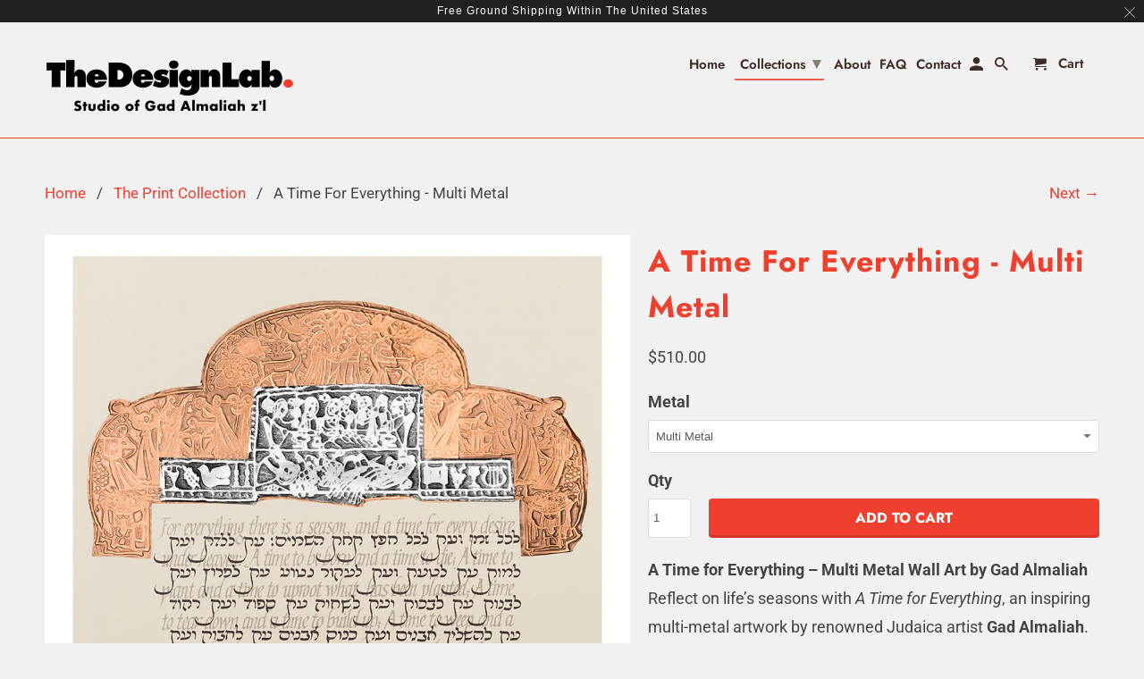

--- FILE ---
content_type: text/html; charset=utf-8
request_url: https://judaicacollection.com/collections/the-print-collection/products/a-time-for-everything-multi-metal
body_size: 19623
content:
<!DOCTYPE html>
<html lang="en">
  <head>
    <meta charset="utf-8">
    <meta http-equiv="cleartype" content="on">
    <meta name="robots" content="index,follow">

    
    <title>For Everything there is a season - mixed metal illustrations -Almaliah - TheDesignLab.</title>

    
      <meta name="description" content="Hand Embossed Copper and Silver illustrations by Gad Almaliah decorate this beautiful poem from Kohelet. &quot;For everything there a a season an a time for every desire under heaven&quot;. Stunning interlinear Hebrew and English calligraphy Custom framed - direct from the artist&#39;s studio. Free ground shipping." />
    

    

<meta name="author" content="TheDesignLab.">
<meta property="og:url" content="https://judaicacollection.com/products/a-time-for-everything-multi-metal">
<meta property="og:site_name" content="TheDesignLab.">


  <meta property="og:type" content="product">
  <meta property="og:title" content="A Time For Everything - Multi Metal">
  
    <meta property="og:image" content="http://judaicacollection.com/cdn/shop/products/A_Time_for_Everything_Mixed_Metal_600x.jpg?v=1558377371">
    <meta property="og:image:secure_url" content="https://judaicacollection.com/cdn/shop/products/A_Time_for_Everything_Mixed_Metal_600x.jpg?v=1558377371">
    
  
    <meta property="og:image" content="http://judaicacollection.com/cdn/shop/products/A_Time_for_Everything_Silver_by_Gad_Almaliah_8b5188bf-ed8d-4231-bf28-86f6d4e0fad9_600x.jpg?v=1561056020">
    <meta property="og:image:secure_url" content="https://judaicacollection.com/cdn/shop/products/A_Time_for_Everything_Silver_by_Gad_Almaliah_8b5188bf-ed8d-4231-bf28-86f6d4e0fad9_600x.jpg?v=1561056020">
    
  
  <meta property="og:price:amount" content="450.00">
  <meta property="og:price:currency" content="USD">


  <meta property="og:description" content="Hand Embossed Copper and Silver illustrations by Gad Almaliah decorate this beautiful poem from Kohelet. &quot;For everything there a a season an a time for every desire under heaven&quot;. Stunning interlinear Hebrew and English calligraphy Custom framed - direct from the artist&#39;s studio. Free ground shipping.">




<meta name="twitter:card" content="summary">

  <meta name="twitter:title" content="A Time For Everything - Multi Metal">
  <meta name="twitter:description" content="A Time for Everything – Multi Metal Wall Art by Gad AlmaliahReflect on life’s seasons with A Time for Everything, an inspiring multi-metal artwork by renowned Judaica artist Gad Almaliah. Based on the timeless passage from Ecclesiastes — “To everything there is a season…” — this piece elegantly presents verses that speak to the natural rhythms of life: beginnings and endings, joy and sorrow, growth and reflection. (biblegateway.com/passage/?search=Ecclesiastes+3) Hand-crafted with layered copper and silver alloys and set in a high-quality custom frame, this multi-metal design brings depth, warmth, and symbolic texture to any space. The combination of meaningful text, refined calligraphy, and rich metal tones makes this wall art both visually striking and spiritually resonant. (judaicacollection.com) Perfect for: Jewish home décor &amp;amp; office walls Housewarmings and milestone celebrations Gifts that honor life’s seasons and transitions Meaningful Judaica collections Bring the">
  <meta name="twitter:image" content="https://judaicacollection.com/cdn/shop/products/A_Time_for_Everything_Mixed_Metal_240x.jpg?v=1558377371">
  <meta name="twitter:image:width" content="240">
  <meta name="twitter:image:height" content="240">



    
    
      <link rel="next" href="/collections/the-print-collection/products/a-time-for-everything">
    

    <!-- Mobile Specific Metas -->
    <meta name="HandheldFriendly" content="True">
    <meta name="MobileOptimized" content="320">
    <meta name="viewport" content="width=device-width,initial-scale=1">
    <meta name="theme-color" content="#f1f1f1">

    <!-- Stylesheets for Retina 4.5.4 -->
    <link href="//judaicacollection.com/cdn/shop/t/4/assets/styles.scss.css?v=89466663602269589201759259247" rel="stylesheet" type="text/css" media="all" />
    <!--[if lte IE 9]>
      <link href="//judaicacollection.com/cdn/shop/t/4/assets/ie.css?v=16370617434440559491541527253" rel="stylesheet" type="text/css" media="all" />
    <![endif]-->

    
      <link rel="shortcut icon" type="image/x-icon" href="//judaicacollection.com/cdn/shop/t/4/assets/favicon.png?v=148718616098839658131541527241">
    

    <link rel="canonical" href="https://judaicacollection.com/products/a-time-for-everything-multi-metal" />

    

    <script src="//judaicacollection.com/cdn/shop/t/4/assets/app.js?v=151834171051275675861559166566" type="text/javascript"></script>
    <script>window.performance && window.performance.mark && window.performance.mark('shopify.content_for_header.start');</script><meta id="shopify-digital-wallet" name="shopify-digital-wallet" content="/3176792175/digital_wallets/dialog">
<meta name="shopify-checkout-api-token" content="393b96342d8cb1ee4b53c3cec260ae54">
<meta id="in-context-paypal-metadata" data-shop-id="3176792175" data-venmo-supported="false" data-environment="production" data-locale="en_US" data-paypal-v4="true" data-currency="USD">
<link rel="alternate" type="application/json+oembed" href="https://judaicacollection.com/products/a-time-for-everything-multi-metal.oembed">
<script async="async" src="/checkouts/internal/preloads.js?locale=en-US"></script>
<link rel="preconnect" href="https://shop.app" crossorigin="anonymous">
<script async="async" src="https://shop.app/checkouts/internal/preloads.js?locale=en-US&shop_id=3176792175" crossorigin="anonymous"></script>
<script id="apple-pay-shop-capabilities" type="application/json">{"shopId":3176792175,"countryCode":"US","currencyCode":"USD","merchantCapabilities":["supports3DS"],"merchantId":"gid:\/\/shopify\/Shop\/3176792175","merchantName":"TheDesignLab.","requiredBillingContactFields":["postalAddress","email","phone"],"requiredShippingContactFields":["postalAddress","email","phone"],"shippingType":"shipping","supportedNetworks":["visa","masterCard","amex","discover","elo","jcb"],"total":{"type":"pending","label":"TheDesignLab.","amount":"1.00"},"shopifyPaymentsEnabled":true,"supportsSubscriptions":true}</script>
<script id="shopify-features" type="application/json">{"accessToken":"393b96342d8cb1ee4b53c3cec260ae54","betas":["rich-media-storefront-analytics"],"domain":"judaicacollection.com","predictiveSearch":true,"shopId":3176792175,"locale":"en"}</script>
<script>var Shopify = Shopify || {};
Shopify.shop = "almaliah-judaica-collection.myshopify.com";
Shopify.locale = "en";
Shopify.currency = {"active":"USD","rate":"1.0"};
Shopify.country = "US";
Shopify.theme = {"name":"DesignLab Theme 052919","id":43444928623,"schema_name":"Retina","schema_version":"4.5.4","theme_store_id":601,"role":"main"};
Shopify.theme.handle = "null";
Shopify.theme.style = {"id":null,"handle":null};
Shopify.cdnHost = "judaicacollection.com/cdn";
Shopify.routes = Shopify.routes || {};
Shopify.routes.root = "/";</script>
<script type="module">!function(o){(o.Shopify=o.Shopify||{}).modules=!0}(window);</script>
<script>!function(o){function n(){var o=[];function n(){o.push(Array.prototype.slice.apply(arguments))}return n.q=o,n}var t=o.Shopify=o.Shopify||{};t.loadFeatures=n(),t.autoloadFeatures=n()}(window);</script>
<script>
  window.ShopifyPay = window.ShopifyPay || {};
  window.ShopifyPay.apiHost = "shop.app\/pay";
  window.ShopifyPay.redirectState = null;
</script>
<script id="shop-js-analytics" type="application/json">{"pageType":"product"}</script>
<script defer="defer" async type="module" src="//judaicacollection.com/cdn/shopifycloud/shop-js/modules/v2/client.init-shop-cart-sync_C5BV16lS.en.esm.js"></script>
<script defer="defer" async type="module" src="//judaicacollection.com/cdn/shopifycloud/shop-js/modules/v2/chunk.common_CygWptCX.esm.js"></script>
<script type="module">
  await import("//judaicacollection.com/cdn/shopifycloud/shop-js/modules/v2/client.init-shop-cart-sync_C5BV16lS.en.esm.js");
await import("//judaicacollection.com/cdn/shopifycloud/shop-js/modules/v2/chunk.common_CygWptCX.esm.js");

  window.Shopify.SignInWithShop?.initShopCartSync?.({"fedCMEnabled":true,"windoidEnabled":true});

</script>
<script>
  window.Shopify = window.Shopify || {};
  if (!window.Shopify.featureAssets) window.Shopify.featureAssets = {};
  window.Shopify.featureAssets['shop-js'] = {"shop-cart-sync":["modules/v2/client.shop-cart-sync_ZFArdW7E.en.esm.js","modules/v2/chunk.common_CygWptCX.esm.js"],"init-fed-cm":["modules/v2/client.init-fed-cm_CmiC4vf6.en.esm.js","modules/v2/chunk.common_CygWptCX.esm.js"],"shop-button":["modules/v2/client.shop-button_tlx5R9nI.en.esm.js","modules/v2/chunk.common_CygWptCX.esm.js"],"shop-cash-offers":["modules/v2/client.shop-cash-offers_DOA2yAJr.en.esm.js","modules/v2/chunk.common_CygWptCX.esm.js","modules/v2/chunk.modal_D71HUcav.esm.js"],"init-windoid":["modules/v2/client.init-windoid_sURxWdc1.en.esm.js","modules/v2/chunk.common_CygWptCX.esm.js"],"shop-toast-manager":["modules/v2/client.shop-toast-manager_ClPi3nE9.en.esm.js","modules/v2/chunk.common_CygWptCX.esm.js"],"init-shop-email-lookup-coordinator":["modules/v2/client.init-shop-email-lookup-coordinator_B8hsDcYM.en.esm.js","modules/v2/chunk.common_CygWptCX.esm.js"],"init-shop-cart-sync":["modules/v2/client.init-shop-cart-sync_C5BV16lS.en.esm.js","modules/v2/chunk.common_CygWptCX.esm.js"],"avatar":["modules/v2/client.avatar_BTnouDA3.en.esm.js"],"pay-button":["modules/v2/client.pay-button_FdsNuTd3.en.esm.js","modules/v2/chunk.common_CygWptCX.esm.js"],"init-customer-accounts":["modules/v2/client.init-customer-accounts_DxDtT_ad.en.esm.js","modules/v2/client.shop-login-button_C5VAVYt1.en.esm.js","modules/v2/chunk.common_CygWptCX.esm.js","modules/v2/chunk.modal_D71HUcav.esm.js"],"init-shop-for-new-customer-accounts":["modules/v2/client.init-shop-for-new-customer-accounts_ChsxoAhi.en.esm.js","modules/v2/client.shop-login-button_C5VAVYt1.en.esm.js","modules/v2/chunk.common_CygWptCX.esm.js","modules/v2/chunk.modal_D71HUcav.esm.js"],"shop-login-button":["modules/v2/client.shop-login-button_C5VAVYt1.en.esm.js","modules/v2/chunk.common_CygWptCX.esm.js","modules/v2/chunk.modal_D71HUcav.esm.js"],"init-customer-accounts-sign-up":["modules/v2/client.init-customer-accounts-sign-up_CPSyQ0Tj.en.esm.js","modules/v2/client.shop-login-button_C5VAVYt1.en.esm.js","modules/v2/chunk.common_CygWptCX.esm.js","modules/v2/chunk.modal_D71HUcav.esm.js"],"shop-follow-button":["modules/v2/client.shop-follow-button_Cva4Ekp9.en.esm.js","modules/v2/chunk.common_CygWptCX.esm.js","modules/v2/chunk.modal_D71HUcav.esm.js"],"checkout-modal":["modules/v2/client.checkout-modal_BPM8l0SH.en.esm.js","modules/v2/chunk.common_CygWptCX.esm.js","modules/v2/chunk.modal_D71HUcav.esm.js"],"lead-capture":["modules/v2/client.lead-capture_Bi8yE_yS.en.esm.js","modules/v2/chunk.common_CygWptCX.esm.js","modules/v2/chunk.modal_D71HUcav.esm.js"],"shop-login":["modules/v2/client.shop-login_D6lNrXab.en.esm.js","modules/v2/chunk.common_CygWptCX.esm.js","modules/v2/chunk.modal_D71HUcav.esm.js"],"payment-terms":["modules/v2/client.payment-terms_CZxnsJam.en.esm.js","modules/v2/chunk.common_CygWptCX.esm.js","modules/v2/chunk.modal_D71HUcav.esm.js"]};
</script>
<script id="__st">var __st={"a":3176792175,"offset":-18000,"reqid":"aae70cd1-9478-4182-add5-6642062b30b7-1768755679","pageurl":"judaicacollection.com\/collections\/the-print-collection\/products\/a-time-for-everything-multi-metal","u":"55361ce6a88c","p":"product","rtyp":"product","rid":2120682340463};</script>
<script>window.ShopifyPaypalV4VisibilityTracking = true;</script>
<script id="captcha-bootstrap">!function(){'use strict';const t='contact',e='account',n='new_comment',o=[[t,t],['blogs',n],['comments',n],[t,'customer']],c=[[e,'customer_login'],[e,'guest_login'],[e,'recover_customer_password'],[e,'create_customer']],r=t=>t.map((([t,e])=>`form[action*='/${t}']:not([data-nocaptcha='true']) input[name='form_type'][value='${e}']`)).join(','),a=t=>()=>t?[...document.querySelectorAll(t)].map((t=>t.form)):[];function s(){const t=[...o],e=r(t);return a(e)}const i='password',u='form_key',d=['recaptcha-v3-token','g-recaptcha-response','h-captcha-response',i],f=()=>{try{return window.sessionStorage}catch{return}},m='__shopify_v',_=t=>t.elements[u];function p(t,e,n=!1){try{const o=window.sessionStorage,c=JSON.parse(o.getItem(e)),{data:r}=function(t){const{data:e,action:n}=t;return t[m]||n?{data:e,action:n}:{data:t,action:n}}(c);for(const[e,n]of Object.entries(r))t.elements[e]&&(t.elements[e].value=n);n&&o.removeItem(e)}catch(o){console.error('form repopulation failed',{error:o})}}const l='form_type',E='cptcha';function T(t){t.dataset[E]=!0}const w=window,h=w.document,L='Shopify',v='ce_forms',y='captcha';let A=!1;((t,e)=>{const n=(g='f06e6c50-85a8-45c8-87d0-21a2b65856fe',I='https://cdn.shopify.com/shopifycloud/storefront-forms-hcaptcha/ce_storefront_forms_captcha_hcaptcha.v1.5.2.iife.js',D={infoText:'Protected by hCaptcha',privacyText:'Privacy',termsText:'Terms'},(t,e,n)=>{const o=w[L][v],c=o.bindForm;if(c)return c(t,g,e,D).then(n);var r;o.q.push([[t,g,e,D],n]),r=I,A||(h.body.append(Object.assign(h.createElement('script'),{id:'captcha-provider',async:!0,src:r})),A=!0)});var g,I,D;w[L]=w[L]||{},w[L][v]=w[L][v]||{},w[L][v].q=[],w[L][y]=w[L][y]||{},w[L][y].protect=function(t,e){n(t,void 0,e),T(t)},Object.freeze(w[L][y]),function(t,e,n,w,h,L){const[v,y,A,g]=function(t,e,n){const i=e?o:[],u=t?c:[],d=[...i,...u],f=r(d),m=r(i),_=r(d.filter((([t,e])=>n.includes(e))));return[a(f),a(m),a(_),s()]}(w,h,L),I=t=>{const e=t.target;return e instanceof HTMLFormElement?e:e&&e.form},D=t=>v().includes(t);t.addEventListener('submit',(t=>{const e=I(t);if(!e)return;const n=D(e)&&!e.dataset.hcaptchaBound&&!e.dataset.recaptchaBound,o=_(e),c=g().includes(e)&&(!o||!o.value);(n||c)&&t.preventDefault(),c&&!n&&(function(t){try{if(!f())return;!function(t){const e=f();if(!e)return;const n=_(t);if(!n)return;const o=n.value;o&&e.removeItem(o)}(t);const e=Array.from(Array(32),(()=>Math.random().toString(36)[2])).join('');!function(t,e){_(t)||t.append(Object.assign(document.createElement('input'),{type:'hidden',name:u})),t.elements[u].value=e}(t,e),function(t,e){const n=f();if(!n)return;const o=[...t.querySelectorAll(`input[type='${i}']`)].map((({name:t})=>t)),c=[...d,...o],r={};for(const[a,s]of new FormData(t).entries())c.includes(a)||(r[a]=s);n.setItem(e,JSON.stringify({[m]:1,action:t.action,data:r}))}(t,e)}catch(e){console.error('failed to persist form',e)}}(e),e.submit())}));const S=(t,e)=>{t&&!t.dataset[E]&&(n(t,e.some((e=>e===t))),T(t))};for(const o of['focusin','change'])t.addEventListener(o,(t=>{const e=I(t);D(e)&&S(e,y())}));const B=e.get('form_key'),M=e.get(l),P=B&&M;t.addEventListener('DOMContentLoaded',(()=>{const t=y();if(P)for(const e of t)e.elements[l].value===M&&p(e,B);[...new Set([...A(),...v().filter((t=>'true'===t.dataset.shopifyCaptcha))])].forEach((e=>S(e,t)))}))}(h,new URLSearchParams(w.location.search),n,t,e,['guest_login'])})(!0,!0)}();</script>
<script integrity="sha256-4kQ18oKyAcykRKYeNunJcIwy7WH5gtpwJnB7kiuLZ1E=" data-source-attribution="shopify.loadfeatures" defer="defer" src="//judaicacollection.com/cdn/shopifycloud/storefront/assets/storefront/load_feature-a0a9edcb.js" crossorigin="anonymous"></script>
<script crossorigin="anonymous" defer="defer" src="//judaicacollection.com/cdn/shopifycloud/storefront/assets/shopify_pay/storefront-65b4c6d7.js?v=20250812"></script>
<script data-source-attribution="shopify.dynamic_checkout.dynamic.init">var Shopify=Shopify||{};Shopify.PaymentButton=Shopify.PaymentButton||{isStorefrontPortableWallets:!0,init:function(){window.Shopify.PaymentButton.init=function(){};var t=document.createElement("script");t.src="https://judaicacollection.com/cdn/shopifycloud/portable-wallets/latest/portable-wallets.en.js",t.type="module",document.head.appendChild(t)}};
</script>
<script data-source-attribution="shopify.dynamic_checkout.buyer_consent">
  function portableWalletsHideBuyerConsent(e){var t=document.getElementById("shopify-buyer-consent"),n=document.getElementById("shopify-subscription-policy-button");t&&n&&(t.classList.add("hidden"),t.setAttribute("aria-hidden","true"),n.removeEventListener("click",e))}function portableWalletsShowBuyerConsent(e){var t=document.getElementById("shopify-buyer-consent"),n=document.getElementById("shopify-subscription-policy-button");t&&n&&(t.classList.remove("hidden"),t.removeAttribute("aria-hidden"),n.addEventListener("click",e))}window.Shopify?.PaymentButton&&(window.Shopify.PaymentButton.hideBuyerConsent=portableWalletsHideBuyerConsent,window.Shopify.PaymentButton.showBuyerConsent=portableWalletsShowBuyerConsent);
</script>
<script data-source-attribution="shopify.dynamic_checkout.cart.bootstrap">document.addEventListener("DOMContentLoaded",(function(){function t(){return document.querySelector("shopify-accelerated-checkout-cart, shopify-accelerated-checkout")}if(t())Shopify.PaymentButton.init();else{new MutationObserver((function(e,n){t()&&(Shopify.PaymentButton.init(),n.disconnect())})).observe(document.body,{childList:!0,subtree:!0})}}));
</script>
<link id="shopify-accelerated-checkout-styles" rel="stylesheet" media="screen" href="https://judaicacollection.com/cdn/shopifycloud/portable-wallets/latest/accelerated-checkout-backwards-compat.css" crossorigin="anonymous">
<style id="shopify-accelerated-checkout-cart">
        #shopify-buyer-consent {
  margin-top: 1em;
  display: inline-block;
  width: 100%;
}

#shopify-buyer-consent.hidden {
  display: none;
}

#shopify-subscription-policy-button {
  background: none;
  border: none;
  padding: 0;
  text-decoration: underline;
  font-size: inherit;
  cursor: pointer;
}

#shopify-subscription-policy-button::before {
  box-shadow: none;
}

      </style>

<script>window.performance && window.performance.mark && window.performance.mark('shopify.content_for_header.end');</script>

    <noscript>
      <style>
        .lazyload--mirage+.transition-helper {
          display: none;
        }
        .image__fallback {
          width: 100vw;
          display: block !important;
          max-width: 100vw !important;
          margin-bottom: 0;
        }
        .no-js-only {
          display: inherit !important;
        }
        .icon-cart.cart-button {
          display: none;
        }
        .lazyload {
          opacity: 1;
          -webkit-filter: blur(0);
          filter: blur(0);
        }
        .animate_right,
        .animate_left,
        .animate_up,
        .animate_down {
          opacity: 1;
        }
        .flexslider .slides>li {
          display: block;
        }
        .product_section .product_form {
          opacity: 1;
        }
        .multi_select,
        form .select {
          display: block !important;
        }
        .swatch_options {
          display: none;
        }
        .primary_logo {
          display: block;
        }
      </style>
    </noscript>
    
<script src="https://www.google.com/recaptcha/api.js?render=6LfuIcIUAAAAAMW7nUvOxp1EYiCcB9SDhsgJKYhU"></script>
<script>
grecaptcha.ready(function() {
    grecaptcha.execute('6LfuIcIUAAAAAMW7nUvOxp1EYiCcB9SDhsgJKYhU', {action: 'homepage'}).then(function(token) {
       ...
    });
});
</script>    
    
  <link href="https://monorail-edge.shopifysvc.com" rel="dns-prefetch">
<script>(function(){if ("sendBeacon" in navigator && "performance" in window) {try {var session_token_from_headers = performance.getEntriesByType('navigation')[0].serverTiming.find(x => x.name == '_s').description;} catch {var session_token_from_headers = undefined;}var session_cookie_matches = document.cookie.match(/_shopify_s=([^;]*)/);var session_token_from_cookie = session_cookie_matches && session_cookie_matches.length === 2 ? session_cookie_matches[1] : "";var session_token = session_token_from_headers || session_token_from_cookie || "";function handle_abandonment_event(e) {var entries = performance.getEntries().filter(function(entry) {return /monorail-edge.shopifysvc.com/.test(entry.name);});if (!window.abandonment_tracked && entries.length === 0) {window.abandonment_tracked = true;var currentMs = Date.now();var navigation_start = performance.timing.navigationStart;var payload = {shop_id: 3176792175,url: window.location.href,navigation_start,duration: currentMs - navigation_start,session_token,page_type: "product"};window.navigator.sendBeacon("https://monorail-edge.shopifysvc.com/v1/produce", JSON.stringify({schema_id: "online_store_buyer_site_abandonment/1.1",payload: payload,metadata: {event_created_at_ms: currentMs,event_sent_at_ms: currentMs}}));}}window.addEventListener('pagehide', handle_abandonment_event);}}());</script>
<script id="web-pixels-manager-setup">(function e(e,d,r,n,o){if(void 0===o&&(o={}),!Boolean(null===(a=null===(i=window.Shopify)||void 0===i?void 0:i.analytics)||void 0===a?void 0:a.replayQueue)){var i,a;window.Shopify=window.Shopify||{};var t=window.Shopify;t.analytics=t.analytics||{};var s=t.analytics;s.replayQueue=[],s.publish=function(e,d,r){return s.replayQueue.push([e,d,r]),!0};try{self.performance.mark("wpm:start")}catch(e){}var l=function(){var e={modern:/Edge?\/(1{2}[4-9]|1[2-9]\d|[2-9]\d{2}|\d{4,})\.\d+(\.\d+|)|Firefox\/(1{2}[4-9]|1[2-9]\d|[2-9]\d{2}|\d{4,})\.\d+(\.\d+|)|Chrom(ium|e)\/(9{2}|\d{3,})\.\d+(\.\d+|)|(Maci|X1{2}).+ Version\/(15\.\d+|(1[6-9]|[2-9]\d|\d{3,})\.\d+)([,.]\d+|)( \(\w+\)|)( Mobile\/\w+|) Safari\/|Chrome.+OPR\/(9{2}|\d{3,})\.\d+\.\d+|(CPU[ +]OS|iPhone[ +]OS|CPU[ +]iPhone|CPU IPhone OS|CPU iPad OS)[ +]+(15[._]\d+|(1[6-9]|[2-9]\d|\d{3,})[._]\d+)([._]\d+|)|Android:?[ /-](13[3-9]|1[4-9]\d|[2-9]\d{2}|\d{4,})(\.\d+|)(\.\d+|)|Android.+Firefox\/(13[5-9]|1[4-9]\d|[2-9]\d{2}|\d{4,})\.\d+(\.\d+|)|Android.+Chrom(ium|e)\/(13[3-9]|1[4-9]\d|[2-9]\d{2}|\d{4,})\.\d+(\.\d+|)|SamsungBrowser\/([2-9]\d|\d{3,})\.\d+/,legacy:/Edge?\/(1[6-9]|[2-9]\d|\d{3,})\.\d+(\.\d+|)|Firefox\/(5[4-9]|[6-9]\d|\d{3,})\.\d+(\.\d+|)|Chrom(ium|e)\/(5[1-9]|[6-9]\d|\d{3,})\.\d+(\.\d+|)([\d.]+$|.*Safari\/(?![\d.]+ Edge\/[\d.]+$))|(Maci|X1{2}).+ Version\/(10\.\d+|(1[1-9]|[2-9]\d|\d{3,})\.\d+)([,.]\d+|)( \(\w+\)|)( Mobile\/\w+|) Safari\/|Chrome.+OPR\/(3[89]|[4-9]\d|\d{3,})\.\d+\.\d+|(CPU[ +]OS|iPhone[ +]OS|CPU[ +]iPhone|CPU IPhone OS|CPU iPad OS)[ +]+(10[._]\d+|(1[1-9]|[2-9]\d|\d{3,})[._]\d+)([._]\d+|)|Android:?[ /-](13[3-9]|1[4-9]\d|[2-9]\d{2}|\d{4,})(\.\d+|)(\.\d+|)|Mobile Safari.+OPR\/([89]\d|\d{3,})\.\d+\.\d+|Android.+Firefox\/(13[5-9]|1[4-9]\d|[2-9]\d{2}|\d{4,})\.\d+(\.\d+|)|Android.+Chrom(ium|e)\/(13[3-9]|1[4-9]\d|[2-9]\d{2}|\d{4,})\.\d+(\.\d+|)|Android.+(UC? ?Browser|UCWEB|U3)[ /]?(15\.([5-9]|\d{2,})|(1[6-9]|[2-9]\d|\d{3,})\.\d+)\.\d+|SamsungBrowser\/(5\.\d+|([6-9]|\d{2,})\.\d+)|Android.+MQ{2}Browser\/(14(\.(9|\d{2,})|)|(1[5-9]|[2-9]\d|\d{3,})(\.\d+|))(\.\d+|)|K[Aa][Ii]OS\/(3\.\d+|([4-9]|\d{2,})\.\d+)(\.\d+|)/},d=e.modern,r=e.legacy,n=navigator.userAgent;return n.match(d)?"modern":n.match(r)?"legacy":"unknown"}(),u="modern"===l?"modern":"legacy",c=(null!=n?n:{modern:"",legacy:""})[u],f=function(e){return[e.baseUrl,"/wpm","/b",e.hashVersion,"modern"===e.buildTarget?"m":"l",".js"].join("")}({baseUrl:d,hashVersion:r,buildTarget:u}),m=function(e){var d=e.version,r=e.bundleTarget,n=e.surface,o=e.pageUrl,i=e.monorailEndpoint;return{emit:function(e){var a=e.status,t=e.errorMsg,s=(new Date).getTime(),l=JSON.stringify({metadata:{event_sent_at_ms:s},events:[{schema_id:"web_pixels_manager_load/3.1",payload:{version:d,bundle_target:r,page_url:o,status:a,surface:n,error_msg:t},metadata:{event_created_at_ms:s}}]});if(!i)return console&&console.warn&&console.warn("[Web Pixels Manager] No Monorail endpoint provided, skipping logging."),!1;try{return self.navigator.sendBeacon.bind(self.navigator)(i,l)}catch(e){}var u=new XMLHttpRequest;try{return u.open("POST",i,!0),u.setRequestHeader("Content-Type","text/plain"),u.send(l),!0}catch(e){return console&&console.warn&&console.warn("[Web Pixels Manager] Got an unhandled error while logging to Monorail."),!1}}}}({version:r,bundleTarget:l,surface:e.surface,pageUrl:self.location.href,monorailEndpoint:e.monorailEndpoint});try{o.browserTarget=l,function(e){var d=e.src,r=e.async,n=void 0===r||r,o=e.onload,i=e.onerror,a=e.sri,t=e.scriptDataAttributes,s=void 0===t?{}:t,l=document.createElement("script"),u=document.querySelector("head"),c=document.querySelector("body");if(l.async=n,l.src=d,a&&(l.integrity=a,l.crossOrigin="anonymous"),s)for(var f in s)if(Object.prototype.hasOwnProperty.call(s,f))try{l.dataset[f]=s[f]}catch(e){}if(o&&l.addEventListener("load",o),i&&l.addEventListener("error",i),u)u.appendChild(l);else{if(!c)throw new Error("Did not find a head or body element to append the script");c.appendChild(l)}}({src:f,async:!0,onload:function(){if(!function(){var e,d;return Boolean(null===(d=null===(e=window.Shopify)||void 0===e?void 0:e.analytics)||void 0===d?void 0:d.initialized)}()){var d=window.webPixelsManager.init(e)||void 0;if(d){var r=window.Shopify.analytics;r.replayQueue.forEach((function(e){var r=e[0],n=e[1],o=e[2];d.publishCustomEvent(r,n,o)})),r.replayQueue=[],r.publish=d.publishCustomEvent,r.visitor=d.visitor,r.initialized=!0}}},onerror:function(){return m.emit({status:"failed",errorMsg:"".concat(f," has failed to load")})},sri:function(e){var d=/^sha384-[A-Za-z0-9+/=]+$/;return"string"==typeof e&&d.test(e)}(c)?c:"",scriptDataAttributes:o}),m.emit({status:"loading"})}catch(e){m.emit({status:"failed",errorMsg:(null==e?void 0:e.message)||"Unknown error"})}}})({shopId: 3176792175,storefrontBaseUrl: "https://judaicacollection.com",extensionsBaseUrl: "https://extensions.shopifycdn.com/cdn/shopifycloud/web-pixels-manager",monorailEndpoint: "https://monorail-edge.shopifysvc.com/unstable/produce_batch",surface: "storefront-renderer",enabledBetaFlags: ["2dca8a86"],webPixelsConfigList: [{"id":"74809525","eventPayloadVersion":"v1","runtimeContext":"LAX","scriptVersion":"1","type":"CUSTOM","privacyPurposes":["ANALYTICS"],"name":"Google Analytics tag (migrated)"},{"id":"shopify-app-pixel","configuration":"{}","eventPayloadVersion":"v1","runtimeContext":"STRICT","scriptVersion":"0450","apiClientId":"shopify-pixel","type":"APP","privacyPurposes":["ANALYTICS","MARKETING"]},{"id":"shopify-custom-pixel","eventPayloadVersion":"v1","runtimeContext":"LAX","scriptVersion":"0450","apiClientId":"shopify-pixel","type":"CUSTOM","privacyPurposes":["ANALYTICS","MARKETING"]}],isMerchantRequest: false,initData: {"shop":{"name":"TheDesignLab.","paymentSettings":{"currencyCode":"USD"},"myshopifyDomain":"almaliah-judaica-collection.myshopify.com","countryCode":"US","storefrontUrl":"https:\/\/judaicacollection.com"},"customer":null,"cart":null,"checkout":null,"productVariants":[{"price":{"amount":510.0,"currencyCode":"USD"},"product":{"title":"A Time For Everything - Multi Metal","vendor":"TheDesignLab.","id":"2120682340463","untranslatedTitle":"A Time For Everything - Multi Metal","url":"\/products\/a-time-for-everything-multi-metal","type":""},"id":"20009967550575","image":{"src":"\/\/judaicacollection.com\/cdn\/shop\/products\/A_Time_for_Everything_Mixed_Metal.jpg?v=1558377371"},"sku":"","title":"Multi Metal","untranslatedTitle":"Multi Metal"},{"price":{"amount":450.0,"currencyCode":"USD"},"product":{"title":"A Time For Everything - Multi Metal","vendor":"TheDesignLab.","id":"2120682340463","untranslatedTitle":"A Time For Everything - Multi Metal","url":"\/products\/a-time-for-everything-multi-metal","type":""},"id":"29202404769903","image":{"src":"\/\/judaicacollection.com\/cdn\/shop\/products\/A_Time_for_Everything_Mixed_Metal.jpg?v=1558377371"},"sku":"","title":"Silver Alloy","untranslatedTitle":"Silver Alloy"}],"purchasingCompany":null},},"https://judaicacollection.com/cdn","fcfee988w5aeb613cpc8e4bc33m6693e112",{"modern":"","legacy":""},{"shopId":"3176792175","storefrontBaseUrl":"https:\/\/judaicacollection.com","extensionBaseUrl":"https:\/\/extensions.shopifycdn.com\/cdn\/shopifycloud\/web-pixels-manager","surface":"storefront-renderer","enabledBetaFlags":"[\"2dca8a86\"]","isMerchantRequest":"false","hashVersion":"fcfee988w5aeb613cpc8e4bc33m6693e112","publish":"custom","events":"[[\"page_viewed\",{}],[\"product_viewed\",{\"productVariant\":{\"price\":{\"amount\":510.0,\"currencyCode\":\"USD\"},\"product\":{\"title\":\"A Time For Everything - Multi Metal\",\"vendor\":\"TheDesignLab.\",\"id\":\"2120682340463\",\"untranslatedTitle\":\"A Time For Everything - Multi Metal\",\"url\":\"\/products\/a-time-for-everything-multi-metal\",\"type\":\"\"},\"id\":\"20009967550575\",\"image\":{\"src\":\"\/\/judaicacollection.com\/cdn\/shop\/products\/A_Time_for_Everything_Mixed_Metal.jpg?v=1558377371\"},\"sku\":\"\",\"title\":\"Multi Metal\",\"untranslatedTitle\":\"Multi Metal\"}}]]"});</script><script>
  window.ShopifyAnalytics = window.ShopifyAnalytics || {};
  window.ShopifyAnalytics.meta = window.ShopifyAnalytics.meta || {};
  window.ShopifyAnalytics.meta.currency = 'USD';
  var meta = {"product":{"id":2120682340463,"gid":"gid:\/\/shopify\/Product\/2120682340463","vendor":"TheDesignLab.","type":"","handle":"a-time-for-everything-multi-metal","variants":[{"id":20009967550575,"price":51000,"name":"A Time For Everything - Multi Metal - Multi Metal","public_title":"Multi Metal","sku":""},{"id":29202404769903,"price":45000,"name":"A Time For Everything - Multi Metal - Silver Alloy","public_title":"Silver Alloy","sku":""}],"remote":false},"page":{"pageType":"product","resourceType":"product","resourceId":2120682340463,"requestId":"aae70cd1-9478-4182-add5-6642062b30b7-1768755679"}};
  for (var attr in meta) {
    window.ShopifyAnalytics.meta[attr] = meta[attr];
  }
</script>
<script class="analytics">
  (function () {
    var customDocumentWrite = function(content) {
      var jquery = null;

      if (window.jQuery) {
        jquery = window.jQuery;
      } else if (window.Checkout && window.Checkout.$) {
        jquery = window.Checkout.$;
      }

      if (jquery) {
        jquery('body').append(content);
      }
    };

    var hasLoggedConversion = function(token) {
      if (token) {
        return document.cookie.indexOf('loggedConversion=' + token) !== -1;
      }
      return false;
    }

    var setCookieIfConversion = function(token) {
      if (token) {
        var twoMonthsFromNow = new Date(Date.now());
        twoMonthsFromNow.setMonth(twoMonthsFromNow.getMonth() + 2);

        document.cookie = 'loggedConversion=' + token + '; expires=' + twoMonthsFromNow;
      }
    }

    var trekkie = window.ShopifyAnalytics.lib = window.trekkie = window.trekkie || [];
    if (trekkie.integrations) {
      return;
    }
    trekkie.methods = [
      'identify',
      'page',
      'ready',
      'track',
      'trackForm',
      'trackLink'
    ];
    trekkie.factory = function(method) {
      return function() {
        var args = Array.prototype.slice.call(arguments);
        args.unshift(method);
        trekkie.push(args);
        return trekkie;
      };
    };
    for (var i = 0; i < trekkie.methods.length; i++) {
      var key = trekkie.methods[i];
      trekkie[key] = trekkie.factory(key);
    }
    trekkie.load = function(config) {
      trekkie.config = config || {};
      trekkie.config.initialDocumentCookie = document.cookie;
      var first = document.getElementsByTagName('script')[0];
      var script = document.createElement('script');
      script.type = 'text/javascript';
      script.onerror = function(e) {
        var scriptFallback = document.createElement('script');
        scriptFallback.type = 'text/javascript';
        scriptFallback.onerror = function(error) {
                var Monorail = {
      produce: function produce(monorailDomain, schemaId, payload) {
        var currentMs = new Date().getTime();
        var event = {
          schema_id: schemaId,
          payload: payload,
          metadata: {
            event_created_at_ms: currentMs,
            event_sent_at_ms: currentMs
          }
        };
        return Monorail.sendRequest("https://" + monorailDomain + "/v1/produce", JSON.stringify(event));
      },
      sendRequest: function sendRequest(endpointUrl, payload) {
        // Try the sendBeacon API
        if (window && window.navigator && typeof window.navigator.sendBeacon === 'function' && typeof window.Blob === 'function' && !Monorail.isIos12()) {
          var blobData = new window.Blob([payload], {
            type: 'text/plain'
          });

          if (window.navigator.sendBeacon(endpointUrl, blobData)) {
            return true;
          } // sendBeacon was not successful

        } // XHR beacon

        var xhr = new XMLHttpRequest();

        try {
          xhr.open('POST', endpointUrl);
          xhr.setRequestHeader('Content-Type', 'text/plain');
          xhr.send(payload);
        } catch (e) {
          console.log(e);
        }

        return false;
      },
      isIos12: function isIos12() {
        return window.navigator.userAgent.lastIndexOf('iPhone; CPU iPhone OS 12_') !== -1 || window.navigator.userAgent.lastIndexOf('iPad; CPU OS 12_') !== -1;
      }
    };
    Monorail.produce('monorail-edge.shopifysvc.com',
      'trekkie_storefront_load_errors/1.1',
      {shop_id: 3176792175,
      theme_id: 43444928623,
      app_name: "storefront",
      context_url: window.location.href,
      source_url: "//judaicacollection.com/cdn/s/trekkie.storefront.cd680fe47e6c39ca5d5df5f0a32d569bc48c0f27.min.js"});

        };
        scriptFallback.async = true;
        scriptFallback.src = '//judaicacollection.com/cdn/s/trekkie.storefront.cd680fe47e6c39ca5d5df5f0a32d569bc48c0f27.min.js';
        first.parentNode.insertBefore(scriptFallback, first);
      };
      script.async = true;
      script.src = '//judaicacollection.com/cdn/s/trekkie.storefront.cd680fe47e6c39ca5d5df5f0a32d569bc48c0f27.min.js';
      first.parentNode.insertBefore(script, first);
    };
    trekkie.load(
      {"Trekkie":{"appName":"storefront","development":false,"defaultAttributes":{"shopId":3176792175,"isMerchantRequest":null,"themeId":43444928623,"themeCityHash":"4326696343453707480","contentLanguage":"en","currency":"USD","eventMetadataId":"d11ef0fd-7d99-494b-8e55-4aa16264720b"},"isServerSideCookieWritingEnabled":true,"monorailRegion":"shop_domain","enabledBetaFlags":["65f19447"]},"Session Attribution":{},"S2S":{"facebookCapiEnabled":false,"source":"trekkie-storefront-renderer","apiClientId":580111}}
    );

    var loaded = false;
    trekkie.ready(function() {
      if (loaded) return;
      loaded = true;

      window.ShopifyAnalytics.lib = window.trekkie;

      var originalDocumentWrite = document.write;
      document.write = customDocumentWrite;
      try { window.ShopifyAnalytics.merchantGoogleAnalytics.call(this); } catch(error) {};
      document.write = originalDocumentWrite;

      window.ShopifyAnalytics.lib.page(null,{"pageType":"product","resourceType":"product","resourceId":2120682340463,"requestId":"aae70cd1-9478-4182-add5-6642062b30b7-1768755679","shopifyEmitted":true});

      var match = window.location.pathname.match(/checkouts\/(.+)\/(thank_you|post_purchase)/)
      var token = match? match[1]: undefined;
      if (!hasLoggedConversion(token)) {
        setCookieIfConversion(token);
        window.ShopifyAnalytics.lib.track("Viewed Product",{"currency":"USD","variantId":20009967550575,"productId":2120682340463,"productGid":"gid:\/\/shopify\/Product\/2120682340463","name":"A Time For Everything - Multi Metal - Multi Metal","price":"510.00","sku":"","brand":"TheDesignLab.","variant":"Multi Metal","category":"","nonInteraction":true,"remote":false},undefined,undefined,{"shopifyEmitted":true});
      window.ShopifyAnalytics.lib.track("monorail:\/\/trekkie_storefront_viewed_product\/1.1",{"currency":"USD","variantId":20009967550575,"productId":2120682340463,"productGid":"gid:\/\/shopify\/Product\/2120682340463","name":"A Time For Everything - Multi Metal - Multi Metal","price":"510.00","sku":"","brand":"TheDesignLab.","variant":"Multi Metal","category":"","nonInteraction":true,"remote":false,"referer":"https:\/\/judaicacollection.com\/collections\/the-print-collection\/products\/a-time-for-everything-multi-metal"});
      }
    });


        var eventsListenerScript = document.createElement('script');
        eventsListenerScript.async = true;
        eventsListenerScript.src = "//judaicacollection.com/cdn/shopifycloud/storefront/assets/shop_events_listener-3da45d37.js";
        document.getElementsByTagName('head')[0].appendChild(eventsListenerScript);

})();</script>
  <script>
  if (!window.ga || (window.ga && typeof window.ga !== 'function')) {
    window.ga = function ga() {
      (window.ga.q = window.ga.q || []).push(arguments);
      if (window.Shopify && window.Shopify.analytics && typeof window.Shopify.analytics.publish === 'function') {
        window.Shopify.analytics.publish("ga_stub_called", {}, {sendTo: "google_osp_migration"});
      }
      console.error("Shopify's Google Analytics stub called with:", Array.from(arguments), "\nSee https://help.shopify.com/manual/promoting-marketing/pixels/pixel-migration#google for more information.");
    };
    if (window.Shopify && window.Shopify.analytics && typeof window.Shopify.analytics.publish === 'function') {
      window.Shopify.analytics.publish("ga_stub_initialized", {}, {sendTo: "google_osp_migration"});
    }
  }
</script>
<script
  defer
  src="https://judaicacollection.com/cdn/shopifycloud/perf-kit/shopify-perf-kit-3.0.4.min.js"
  data-application="storefront-renderer"
  data-shop-id="3176792175"
  data-render-region="gcp-us-central1"
  data-page-type="product"
  data-theme-instance-id="43444928623"
  data-theme-name="Retina"
  data-theme-version="4.5.4"
  data-monorail-region="shop_domain"
  data-resource-timing-sampling-rate="10"
  data-shs="true"
  data-shs-beacon="true"
  data-shs-export-with-fetch="true"
  data-shs-logs-sample-rate="1"
  data-shs-beacon-endpoint="https://judaicacollection.com/api/collect"
></script>
</head>
  
  <body class="product "
    data-money-format="${{amount}}">
    <div id="content_wrapper">

      <div id="shopify-section-header" class="shopify-section header-section">
  <div class="promo_banner_mobile">
    
      <p>Free Ground Shipping Within The United States</p>
    
    <div class="icon-close"></div>
  </div>


<div id="header" class="mobile-header mobile-sticky-header--true" data-search-enabled="true">
  <a href="#nav" class="icon-menu" aria-haspopup="true" aria-label="Menu" role="nav"><span>Menu</span></a>
  
    <a href="https://judaicacollection.com" title="TheDesignLab." class="mobile_logo_inside logo">
      
        <img src="//judaicacollection.com/cdn/shop/files/DesignLabAlt_410x.png?v=1613182796" alt="TheDesignLab." />
      
    </a>
  
  <a href="#cart" class="icon-cart cart-button right"><span>0</span></a>
</div>


<div class="hidden">
  <div id="nav">
    <ul>
      
        
          <li ><a href="/">Home</a></li>
        
      
        
          <li >
            
              <a href="/collections/all">Collections</a>
            
            <ul>
              
                
                  <li ><a href="/collections/hebrew-name-necklaces">Hebrew Name Necklaces</a></li>
                
              
                
                  <li ><a href="/collections/hannukah-menorahs">Hannukah Menorahs</a></li>
                
              
                
                  <li ><a href="/collections/biblical-men-print-collection">Biblical Men -Print Collection</a></li>
                
              
                
                  <li ><a href="/collections/biblical-women-print-collection">Biblical Women - Print Collection</a></li>
                
              
                
                  <li ><a href="/collections/handmade-judaica">Handmade Judaica</a></li>
                
              
                
                  <li ><a href="/collections/lithograph-ketubot">Lithograph Ketubot</a></li>
                
              
                
                  <li ><a href="/collections/memorial-candle-holders">Memorial Candle Holders</a></li>
                
              
                
                  <li ><a href="/collections/metal-ketubot">Metal Ketubot</a></li>
                
              
                
                  <li ><a href="/collections/shabbat-candle-holders">Shabbat Candle Holders</a></li>
                
              
                
                  <li ><a href="/collections/kiddush-cups">Kiddush Cups</a></li>
                
              
                
                  <li ><a href="/collections/mezuzot">Mezuzot</a></li>
                
              
                
                  <li ><a href="/collections/multi-metal-print-collection">Multi Metal Print Collection</a></li>
                
              
                
                  <li ><a href="/collections/passover-items">Passover Items</a></li>
                
              
                
                  <li ><a href="/collections/picture-frames">Picture Frames</a></li>
                
              
                
                  <li ><a href="/collections/presentation-awards">Presentation Awards</a></li>
                
              
                
                  <li class="Selected"><a href="/collections/the-print-collection">The Print Collection</a></li>
                
              
                
                  <li ><a href="/collections/other-artists">Other Artists</a></li>
                
              
            </ul>
          </li>
        
      
        
          <li ><a href="/pages/about">About</a></li>
        
      
        
          <li ><a href="/pages/faq">FAQ</a></li>
        
      
        
          <li ><a href="/pages/contact">Contact</a></li>
        
      
      
        
          <li>
            <a href="/account/login" id="customer_login_link">My Account</a>
          </li>
        
      
      
    </ul>
  </div>

  <form action="/checkout" method="post" id="cart">
    <ul data-money-format="${{amount}}" data-shop-currency="USD" data-shop-name="TheDesignLab.">
      <li class="mm-subtitle"><a class="mm-subclose continue" href="#cart">Continue Shopping</a></li>

      
        <li class="mm-label empty_cart"><a href="/cart">Your Cart is Empty</a></li>
      
    </ul>
  </form>
</div>



<div class="header default-header mm-fixed-top Fixed behind-menu--false header_bar  transparent-header--true">

  
    <div class="promo_banner show-promo--true">
      
        <p>Free Ground Shipping Within The United States</p>
      
      <div class="icon-close"></div>
    </div>
  

  <div class="container">
    <div class="four columns logo" data-secondary-logo>
      <a href="https://judaicacollection.com" title="TheDesignLab.">
        
          <img src="//judaicacollection.com/cdn/shop/files/DesignLabAlt_280x@2x.png?v=1613182796" alt="TheDesignLab." class="primary_logo" />

          
            <img src="//judaicacollection.com/cdn/shop/files/DesignLabAlt_280x@2x.png?v=1613182796" alt="TheDesignLab." class="secondary_logo" />
          
        
      </a>
    </div>

    <div class="twelve columns nav mobile_hidden">
      <ul class="menu" role="navigation">
        
        
          
            <li>
              <a href="/" class="top-link ">Home</a>
            </li>
          
        
          

            
            
            
            

            <li class="sub-menu" aria-haspopup="true" aria-expanded="false">
              <a href="/collections/all" class="dropdown-link active">Collections
              <span class="arrow">▾</span></a>
              <div class="dropdown dropdown-wide ">
                <ul>
                  
                  
                  
                    
                    <li><a href="/collections/hebrew-name-necklaces">Hebrew Name Necklaces</a></li>
                    

                    
                  
                    
                    <li><a href="/collections/hannukah-menorahs">Hannukah Menorahs</a></li>
                    

                    
                  
                    
                    <li><a href="/collections/biblical-men-print-collection">Biblical Men -Print Collection</a></li>
                    

                    
                  
                    
                    <li><a href="/collections/biblical-women-print-collection">Biblical Women - Print Collection</a></li>
                    

                    
                  
                    
                    <li><a href="/collections/handmade-judaica">Handmade Judaica</a></li>
                    

                    
                  
                    
                    <li><a href="/collections/lithograph-ketubot">Lithograph Ketubot</a></li>
                    

                    
                  
                    
                    <li><a href="/collections/memorial-candle-holders">Memorial Candle Holders</a></li>
                    

                    
                  
                    
                    <li><a href="/collections/metal-ketubot">Metal Ketubot</a></li>
                    

                    
                  
                    
                    <li><a href="/collections/shabbat-candle-holders">Shabbat Candle Holders</a></li>
                    

                    
                  
                    
                    <li><a href="/collections/kiddush-cups">Kiddush Cups</a></li>
                    

                    
                      
                      </ul>
                      <ul>
                    
                  
                    
                    <li><a href="/collections/mezuzot">Mezuzot</a></li>
                    

                    
                  
                    
                    <li><a href="/collections/multi-metal-print-collection">Multi Metal Print Collection</a></li>
                    

                    
                  
                    
                    <li><a href="/collections/passover-items">Passover Items</a></li>
                    

                    
                  
                    
                    <li><a href="/collections/picture-frames">Picture Frames</a></li>
                    

                    
                  
                    
                    <li><a href="/collections/presentation-awards">Presentation Awards</a></li>
                    

                    
                  
                    
                    <li><a href="/collections/the-print-collection">The Print Collection</a></li>
                    

                    
                  
                    
                    <li><a href="/collections/other-artists">Other Artists</a></li>
                    

                    
                  
                </ul>
              </div>
            </li>
          
        
          
            <li>
              <a href="/pages/about" class="top-link ">About</a>
            </li>
          
        
          
            <li>
              <a href="/pages/faq" class="top-link ">FAQ</a>
            </li>
          
        
          
            <li>
              <a href="/pages/contact" class="top-link ">Contact</a>
            </li>
          
        

        
          <span class="js-social-icons">
            























          </span>
        

        
          <li>
            <a href="/account" title="My Account " class="icon-account"></a>
          </li>
        
        
          <li>
            <a href="/search" title="Search" class="icon-search" id="search-toggle"></a>
          </li>
        
        
        <li>
          <a href="#cart" class="icon-cart cart-button"> <span>Cart</span></a>
          <a href="#cart" class="icon-cart cart-button no-js-only"> <span>Cart</span></a>
        </li>
      </ul>
    </div>
  </div>
</div>
<div class="shadow-header"></div>

<style>
  .main_content_area {
    padding: 200px 0 0 0;
  }

  .logo a {
    display: block;
    max-width: 280px;
    padding-top: 25px;
  }

  
    .nav ul.menu {
      padding-top: 12px;
    }
  

  

  @media only screen and (max-width: 767px) {
    .main_content_area {
      padding-top: 20px;
          
        padding-top: 40px; 
      
    }
  }

  .header .promo_banner,
  .promo_banner_mobile {
    background-color: #212121;
  }
  .header .promo_banner p,
  .promo_banner_mobile p {
    color: #ffffff;
  }
  .header .promo_banner a,
  .header .promo_banner a:hover,
  .promo_banner_mobile a,
  .promo_banner_mobile a:hover {
    color: #ffffff;
  }

  .header .promo_banner .icon-close,
  .promo_banner .icon-close,
  .promo_banner_mobile .icon-close {
    color: #ffffff;
  }

  

.shopify-challenge__container {
  padding: 200px 0 0 0;
}

</style>



</div>

      

<div id="shopify-section-product-template" class="shopify-section product-template-section"><div class="main_content_area content container">
  <div class="sixteen columns">
    <div class="clearfix breadcrumb">
      <div class="right mobile_hidden">
        

        
          
          <a href="/collections/the-print-collection/products/a-time-for-everything" title="">Next &rarr;</a>
        
      </div>

      
        <div class="breadcrumb_text" itemscope itemtype="http://schema.org/BreadcrumbList">
          <span itemprop="itemListElement" itemscope itemtype="http://schema.org/ListItem"><a href="https://judaicacollection.com" title="TheDesignLab." itemprop="item"><span itemprop="name">Home</span></a></span>
          &nbsp; / &nbsp;
          <span itemprop="itemListElement" itemscope itemtype="http://schema.org/ListItem">
            
              <a href="/collections/the-print-collection" title="The Print Collection" itemprop="item"><span itemprop="name">The Print Collection</span></a>
            
          </span>
          &nbsp; / &nbsp;
          A Time For Everything - Multi Metal
        </div>
      
    </div>
  </div>

  
  

  
    <div class="sixteen columns">
      <div class="product-2120682340463">
  

  <div class="section product_section clearfix thumbnail_position--bottom-thumbnails  product_slideshow_animation--zoom product_images_position--left"
       data-thumbnail="bottom-thumbnails"
       data-slideshow-animation="zoom"
       data-slideshow-speed="6"
       itemscope itemtype="http://schema.org/Product">

     
       <div class="nine columns alpha">
         

<div class="flexslider product_gallery product-2120682340463-gallery product_slider">
  <ul class="slides">
    
      

      <li data-thumb="//judaicacollection.com/cdn/shop/products/A_Time_for_Everything_Mixed_Metal_300x.jpg?v=1558377371" data-title="Kohelet Multi Metal artwork by Gad Almaliah">
        
          <a href="//judaicacollection.com/cdn/shop/products/A_Time_for_Everything_Mixed_Metal_2048x.jpg?v=1558377371" class="fancybox" rel="group" data-fancybox-group="2120682340463" title="Kohelet Multi Metal artwork by Gad Almaliah">
            <div class="image__container" style=" max-width:1080px; ">
              <img  src="//judaicacollection.com/cdn/shop/products/A_Time_for_Everything_Mixed_Metal_300x.jpg?v=1558377371"
                    alt="Kohelet Multi Metal artwork by Gad Almaliah"
                    class="lazyload lazyload--mirage featured_image"
                    style=" max-width:1080px;"
                    data-image-id="6812013396079"
                    data-index="0"
                    data-cloudzoom="zoomImage: '//judaicacollection.com/cdn/shop/products/A_Time_for_Everything_Mixed_Metal_2048x.jpg?v=1558377371', tintColor: '#f1f1f1', zoomPosition: 'inside', zoomOffsetX: 0, touchStartDelay: 250, lazyLoadZoom: true"
                    data-sizes="auto"
                    data-src="//judaicacollection.com/cdn/shop/products/A_Time_for_Everything_Mixed_Metal_2048x.jpg?v=1558377371"
                    data-srcset=" //judaicacollection.com/cdn/shop/products/A_Time_for_Everything_Mixed_Metal_2048x.jpg?v=1558377371 2048w,
                                  //judaicacollection.com/cdn/shop/products/A_Time_for_Everything_Mixed_Metal_1600x.jpg?v=1558377371 1600w,
                                  //judaicacollection.com/cdn/shop/products/A_Time_for_Everything_Mixed_Metal_1200x.jpg?v=1558377371 1200w,
                                  //judaicacollection.com/cdn/shop/products/A_Time_for_Everything_Mixed_Metal_1000x.jpg?v=1558377371 1000w,
                                  //judaicacollection.com/cdn/shop/products/A_Time_for_Everything_Mixed_Metal_800x.jpg?v=1558377371 800w,
                                  //judaicacollection.com/cdn/shop/products/A_Time_for_Everything_Mixed_Metal_600x.jpg?v=1558377371 600w,
                                  //judaicacollection.com/cdn/shop/products/A_Time_for_Everything_Mixed_Metal_400x.jpg?v=1558377371 400w"
                  />
                <div class="transition-helper">
                </div>
            </div>
          </a>
        
      </li>
    
      

      <li data-thumb="//judaicacollection.com/cdn/shop/products/A_Time_for_Everything_Silver_by_Gad_Almaliah_8b5188bf-ed8d-4231-bf28-86f6d4e0fad9_300x.jpg?v=1561056020" data-title="Kohelet Time for every season by Gad Almaliah">
        
          <a href="//judaicacollection.com/cdn/shop/products/A_Time_for_Everything_Silver_by_Gad_Almaliah_8b5188bf-ed8d-4231-bf28-86f6d4e0fad9_2048x.jpg?v=1561056020" class="fancybox" rel="group" data-fancybox-group="2120682340463" title="Kohelet Time for every season by Gad Almaliah">
            <div class="image__container" style=" max-width:1080px; ">
              <img  src="//judaicacollection.com/cdn/shop/products/A_Time_for_Everything_Silver_by_Gad_Almaliah_8b5188bf-ed8d-4231-bf28-86f6d4e0fad9_300x.jpg?v=1561056020"
                    alt="Kohelet Time for every season by Gad Almaliah"
                    class="lazyload lazyload--mirage "
                    style=" max-width:1080px;"
                    data-image-id="11801823117423"
                    data-index="1"
                    data-cloudzoom="zoomImage: '//judaicacollection.com/cdn/shop/products/A_Time_for_Everything_Silver_by_Gad_Almaliah_8b5188bf-ed8d-4231-bf28-86f6d4e0fad9_2048x.jpg?v=1561056020', tintColor: '#f1f1f1', zoomPosition: 'inside', zoomOffsetX: 0, touchStartDelay: 250, lazyLoadZoom: true"
                    data-sizes="auto"
                    data-src="//judaicacollection.com/cdn/shop/products/A_Time_for_Everything_Silver_by_Gad_Almaliah_8b5188bf-ed8d-4231-bf28-86f6d4e0fad9_2048x.jpg?v=1561056020"
                    data-srcset=" //judaicacollection.com/cdn/shop/products/A_Time_for_Everything_Silver_by_Gad_Almaliah_8b5188bf-ed8d-4231-bf28-86f6d4e0fad9_2048x.jpg?v=1561056020 2048w,
                                  //judaicacollection.com/cdn/shop/products/A_Time_for_Everything_Silver_by_Gad_Almaliah_8b5188bf-ed8d-4231-bf28-86f6d4e0fad9_1600x.jpg?v=1561056020 1600w,
                                  //judaicacollection.com/cdn/shop/products/A_Time_for_Everything_Silver_by_Gad_Almaliah_8b5188bf-ed8d-4231-bf28-86f6d4e0fad9_1200x.jpg?v=1561056020 1200w,
                                  //judaicacollection.com/cdn/shop/products/A_Time_for_Everything_Silver_by_Gad_Almaliah_8b5188bf-ed8d-4231-bf28-86f6d4e0fad9_1000x.jpg?v=1561056020 1000w,
                                  //judaicacollection.com/cdn/shop/products/A_Time_for_Everything_Silver_by_Gad_Almaliah_8b5188bf-ed8d-4231-bf28-86f6d4e0fad9_800x.jpg?v=1561056020 800w,
                                  //judaicacollection.com/cdn/shop/products/A_Time_for_Everything_Silver_by_Gad_Almaliah_8b5188bf-ed8d-4231-bf28-86f6d4e0fad9_600x.jpg?v=1561056020 600w,
                                  //judaicacollection.com/cdn/shop/products/A_Time_for_Everything_Silver_by_Gad_Almaliah_8b5188bf-ed8d-4231-bf28-86f6d4e0fad9_400x.jpg?v=1561056020 400w"
                  />
                <div class="transition-helper">
                </div>
            </div>
          </a>
        
      </li>
    
  </ul>
</div>
        </div>
     

     <div class="seven columns omega">

      
      
      <h1 class="product_name" itemprop="name">A Time For Everything - Multi Metal</h1>

      

       

      

      
        <p class="modal_price" itemprop="offers" itemscope itemtype="http://schema.org/Offer">
          <meta itemprop="priceCurrency" content="USD" />
          <meta itemprop="seller" content="TheDesignLab." />
          <link itemprop="availability" href="http://schema.org/InStock">
          <meta itemprop="itemCondition" itemtype="http://schema.org/OfferItemCondition" content="http://schema.org/NewCondition"/>
          
          <span class="sold_out"></span>
          <span itemprop="price" content="510.00" class="">
            <span class="current_price ">
              
                <span class="money">$510.00</span>
              
            </span>
          </span>
          <span class="was_price">
            
          </span>
        </p>

        
      

      

      
        

  

  
  


<div class="clearfix product_form init
      product_form_options"
      id="product-form-2120682340463product-template"
      data-money-format="${{amount}}"
      data-shop-currency="USD"
      data-select-id="product-select-2120682340463productproduct-template"
      data-enable-state="true"
      data-product="{&quot;id&quot;:2120682340463,&quot;title&quot;:&quot;A Time For Everything - Multi Metal&quot;,&quot;handle&quot;:&quot;a-time-for-everything-multi-metal&quot;,&quot;description&quot;:&quot;\u003cp data-start=\&quot;468\&quot; data-end=\&quot;1038\&quot;\u003e\u003cstrong data-start=\&quot;468\&quot; data-end=\&quot;532\&quot;\u003eA Time for Everything – Multi Metal Wall Art by Gad Almaliah\u003c\/strong\u003e\u003cbr data-start=\&quot;532\&quot; data-end=\&quot;535\&quot;\u003eReflect on life’s seasons with \u003cem data-start=\&quot;566\&quot; data-end=\&quot;589\&quot;\u003eA Time for Everything\u003c\/em\u003e, an inspiring multi-metal artwork by renowned Judaica artist \u003cstrong data-start=\&quot;651\&quot; data-end=\&quot;667\&quot;\u003eGad Almaliah\u003c\/strong\u003e. Based on the timeless passage from \u003cem data-start=\&quot;704\&quot; data-end=\&quot;718\&quot;\u003eEcclesiastes\u003c\/em\u003e — \u003cem data-start=\&quot;721\&quot; data-end=\&quot;757\&quot;\u003e“To everything there is a season…”\u003c\/em\u003e — this piece elegantly presents verses that speak to the natural rhythms of life: beginnings and endings, joy and sorrow, growth and reflection. (\u003ca data-start=\&quot;904\&quot; data-end=\&quot;1037\&quot; rel=\&quot;noopener\&quot; class=\&quot;decorated-link cursor-pointer\&quot;\u003ebiblegateway.com\/passage\/?search=Ecclesiastes+3\u003cspan aria-hidden=\&quot;true\&quot; class=\&quot;ms-0.5 inline-block align-middle leading-none\&quot;\u003e\u003csvg width=\&quot;20\&quot; height=\&quot;20\&quot; viewbox=\&quot;0 0 20 20\&quot; fill=\&quot;currentColor\&quot; xmlns=\&quot;http:\/\/www.w3.org\/2000\/svg\&quot; data-rtl-flip=\&quot;\&quot; class=\&quot;block h-[0.75em] w-[0.75em] stroke-current stroke-[0.75]\&quot;\u003e\u003cpath d=\&quot;M14.3349 13.3301V6.60645L5.47065 15.4707C5.21095 15.7304 4.78895 15.7304 4.52925 15.4707C4.26955 15.211 4.26955 14.789 4.52925 14.5293L13.3935 5.66504H6.66011C6.29284 5.66504 5.99507 5.36727 5.99507 5C5.99507 4.63273 6.29284 4.33496 6.66011 4.33496H14.9999L15.1337 4.34863C15.4369 4.41057 15.665 4.67857 15.665 5V13.3301C15.6649 13.6973 15.3672 13.9951 14.9999 13.9951C14.6327 13.9951 14.335 13.6973 14.3349 13.3301Z\&quot;\u003e\u003c\/path\u003e\u003c\/svg\u003e\u003c\/span\u003e\u003c\/a\u003e)\u003c\/p\u003e\n\u003cp data-start=\&quot;1040\&quot; data-end=\&quot;1514\&quot;\u003eHand-crafted with layered copper and silver alloys and set in a high-quality custom frame, this multi-metal design brings depth, warmth, and symbolic texture to any space. The combination of meaningful text, refined calligraphy, and rich metal tones makes this wall art both visually striking and spiritually resonant. (\u003ca data-start=\&quot;1360\&quot; data-end=\&quot;1513\&quot; class=\&quot;decorated-link\&quot; rel=\&quot;noopener\&quot; href=\&quot;https:\/\/judaicacollection.com\/collections\/the-print-collection\/products\/a-time-for-everything-multi-metal?utm_source=chatgpt.com\&quot;\u003ejudaicacollection.com\u003cspan aria-hidden=\&quot;true\&quot; class=\&quot;ms-0.5 inline-block align-middle leading-none\&quot;\u003e\u003csvg width=\&quot;20\&quot; height=\&quot;20\&quot; viewbox=\&quot;0 0 20 20\&quot; fill=\&quot;currentColor\&quot; xmlns=\&quot;http:\/\/www.w3.org\/2000\/svg\&quot; data-rtl-flip=\&quot;\&quot; class=\&quot;block h-[0.75em] w-[0.75em] stroke-current stroke-[0.75]\&quot;\u003e\u003cpath d=\&quot;M14.3349 13.3301V6.60645L5.47065 15.4707C5.21095 15.7304 4.78895 15.7304 4.52925 15.4707C4.26955 15.211 4.26955 14.789 4.52925 14.5293L13.3935 5.66504H6.66011C6.29284 5.66504 5.99507 5.36727 5.99507 5C5.99507 4.63273 6.29284 4.33496 6.66011 4.33496H14.9999L15.1337 4.34863C15.4369 4.41057 15.665 4.67857 15.665 5V13.3301C15.6649 13.6973 15.3672 13.9951 14.9999 13.9951C14.6327 13.9951 14.335 13.6973 14.3349 13.3301Z\&quot;\u003e\u003c\/path\u003e\u003c\/svg\u003e\u003c\/span\u003e\u003c\/a\u003e)\u003c\/p\u003e\n\u003cp data-start=\&quot;1516\&quot; data-end=\&quot;1532\&quot;\u003e\u003cstrong data-start=\&quot;1516\&quot; data-end=\&quot;1532\&quot;\u003ePerfect for:\u003c\/strong\u003e\u003c\/p\u003e\n\u003cul data-start=\&quot;1533\&quot; data-end=\&quot;1699\&quot;\u003e\n\u003cli data-start=\&quot;1533\&quot; data-end=\&quot;1569\&quot;\u003e\n\u003cp data-start=\&quot;1535\&quot; data-end=\&quot;1569\&quot;\u003eJewish home décor \u0026amp; office walls\u003c\/p\u003e\n\u003c\/li\u003e\n\u003cli data-start=\&quot;1570\&quot; data-end=\&quot;1614\&quot;\u003e\n\u003cp data-start=\&quot;1572\&quot; data-end=\&quot;1614\&quot;\u003eHousewarmings and milestone celebrations\u003c\/p\u003e\n\u003c\/li\u003e\n\u003cli data-start=\&quot;1615\&quot; data-end=\&quot;1666\&quot;\u003e\n\u003cp data-start=\&quot;1617\&quot; data-end=\&quot;1666\&quot;\u003eGifts that honor life’s seasons and transitions\u003c\/p\u003e\n\u003c\/li\u003e\n\u003cli data-start=\&quot;1667\&quot; data-end=\&quot;1699\&quot;\u003e\n\u003cp data-start=\&quot;1669\&quot; data-end=\&quot;1699\&quot;\u003eMeaningful Judaica collections\u003c\/p\u003e\n\u003c\/li\u003e\n\u003c\/ul\u003e\n\u003cp data-start=\&quot;1701\&quot; data-end=\&quot;1824\&quot;\u003eBring the wisdom of life’s rhythms into your space — a daily reminder of purpose, timing, and the sacred flow of existence.\u003c\/p\u003e\n\u003cp\u003eAlso available with \u003ca rel=\&quot;noopener noreferrer\&quot; title=\&quot;A Time for Everything Framed artwork by Gad Almaliah\&quot; href=\&quot;https:\/\/judaicacollection.com\/collections\/the-print-collection\/products\/a-time-for-everything\&quot; target=\&quot;_blank\&quot;\u003esilver alloy (only) illustrations\u003c\/a\u003e.\u003c\/p\u003e\n\u003cp\u003e \u003c\/p\u003e&quot;,&quot;published_at&quot;:&quot;2019-02-04T13:51:13-05:00&quot;,&quot;created_at&quot;:&quot;2019-02-04T14:41:05-05:00&quot;,&quot;vendor&quot;:&quot;TheDesignLab.&quot;,&quot;type&quot;:&quot;&quot;,&quot;tags&quot;:[],&quot;price&quot;:45000,&quot;price_min&quot;:45000,&quot;price_max&quot;:51000,&quot;available&quot;:true,&quot;price_varies&quot;:true,&quot;compare_at_price&quot;:null,&quot;compare_at_price_min&quot;:0,&quot;compare_at_price_max&quot;:0,&quot;compare_at_price_varies&quot;:false,&quot;variants&quot;:[{&quot;id&quot;:20009967550575,&quot;title&quot;:&quot;Multi Metal&quot;,&quot;option1&quot;:&quot;Multi Metal&quot;,&quot;option2&quot;:null,&quot;option3&quot;:null,&quot;sku&quot;:&quot;&quot;,&quot;requires_shipping&quot;:true,&quot;taxable&quot;:true,&quot;featured_image&quot;:null,&quot;available&quot;:true,&quot;name&quot;:&quot;A Time For Everything - Multi Metal - Multi Metal&quot;,&quot;public_title&quot;:&quot;Multi Metal&quot;,&quot;options&quot;:[&quot;Multi Metal&quot;],&quot;price&quot;:51000,&quot;weight&quot;:0,&quot;compare_at_price&quot;:null,&quot;inventory_management&quot;:null,&quot;barcode&quot;:&quot;&quot;,&quot;requires_selling_plan&quot;:false,&quot;selling_plan_allocations&quot;:[]},{&quot;id&quot;:29202404769903,&quot;title&quot;:&quot;Silver Alloy&quot;,&quot;option1&quot;:&quot;Silver Alloy&quot;,&quot;option2&quot;:null,&quot;option3&quot;:null,&quot;sku&quot;:&quot;&quot;,&quot;requires_shipping&quot;:true,&quot;taxable&quot;:true,&quot;featured_image&quot;:null,&quot;available&quot;:true,&quot;name&quot;:&quot;A Time For Everything - Multi Metal - Silver Alloy&quot;,&quot;public_title&quot;:&quot;Silver Alloy&quot;,&quot;options&quot;:[&quot;Silver Alloy&quot;],&quot;price&quot;:45000,&quot;weight&quot;:0,&quot;compare_at_price&quot;:null,&quot;inventory_management&quot;:null,&quot;barcode&quot;:&quot;&quot;,&quot;requires_selling_plan&quot;:false,&quot;selling_plan_allocations&quot;:[]}],&quot;images&quot;:[&quot;\/\/judaicacollection.com\/cdn\/shop\/products\/A_Time_for_Everything_Mixed_Metal.jpg?v=1558377371&quot;,&quot;\/\/judaicacollection.com\/cdn\/shop\/products\/A_Time_for_Everything_Silver_by_Gad_Almaliah_8b5188bf-ed8d-4231-bf28-86f6d4e0fad9.jpg?v=1561056020&quot;],&quot;featured_image&quot;:&quot;\/\/judaicacollection.com\/cdn\/shop\/products\/A_Time_for_Everything_Mixed_Metal.jpg?v=1558377371&quot;,&quot;options&quot;:[&quot;Metal&quot;],&quot;media&quot;:[{&quot;alt&quot;:&quot;Kohelet Multi Metal artwork by Gad Almaliah&quot;,&quot;id&quot;:1936303554671,&quot;position&quot;:1,&quot;preview_image&quot;:{&quot;aspect_ratio&quot;:1.0,&quot;height&quot;:1080,&quot;width&quot;:1080,&quot;src&quot;:&quot;\/\/judaicacollection.com\/cdn\/shop\/products\/A_Time_for_Everything_Mixed_Metal.jpg?v=1558377371&quot;},&quot;aspect_ratio&quot;:1.0,&quot;height&quot;:1080,&quot;media_type&quot;:&quot;image&quot;,&quot;src&quot;:&quot;\/\/judaicacollection.com\/cdn\/shop\/products\/A_Time_for_Everything_Mixed_Metal.jpg?v=1558377371&quot;,&quot;width&quot;:1080},{&quot;alt&quot;:&quot;Kohelet Time for every season by Gad Almaliah&quot;,&quot;id&quot;:2064082796655,&quot;position&quot;:2,&quot;preview_image&quot;:{&quot;aspect_ratio&quot;:1.0,&quot;height&quot;:1080,&quot;width&quot;:1080,&quot;src&quot;:&quot;\/\/judaicacollection.com\/cdn\/shop\/products\/A_Time_for_Everything_Silver_by_Gad_Almaliah_8b5188bf-ed8d-4231-bf28-86f6d4e0fad9.jpg?v=1561056020&quot;},&quot;aspect_ratio&quot;:1.0,&quot;height&quot;:1080,&quot;media_type&quot;:&quot;image&quot;,&quot;src&quot;:&quot;\/\/judaicacollection.com\/cdn\/shop\/products\/A_Time_for_Everything_Silver_by_Gad_Almaliah_8b5188bf-ed8d-4231-bf28-86f6d4e0fad9.jpg?v=1561056020&quot;,&quot;width&quot;:1080}],&quot;requires_selling_plan&quot;:false,&quot;selling_plan_groups&quot;:[],&quot;content&quot;:&quot;\u003cp data-start=\&quot;468\&quot; data-end=\&quot;1038\&quot;\u003e\u003cstrong data-start=\&quot;468\&quot; data-end=\&quot;532\&quot;\u003eA Time for Everything – Multi Metal Wall Art by Gad Almaliah\u003c\/strong\u003e\u003cbr data-start=\&quot;532\&quot; data-end=\&quot;535\&quot;\u003eReflect on life’s seasons with \u003cem data-start=\&quot;566\&quot; data-end=\&quot;589\&quot;\u003eA Time for Everything\u003c\/em\u003e, an inspiring multi-metal artwork by renowned Judaica artist \u003cstrong data-start=\&quot;651\&quot; data-end=\&quot;667\&quot;\u003eGad Almaliah\u003c\/strong\u003e. Based on the timeless passage from \u003cem data-start=\&quot;704\&quot; data-end=\&quot;718\&quot;\u003eEcclesiastes\u003c\/em\u003e — \u003cem data-start=\&quot;721\&quot; data-end=\&quot;757\&quot;\u003e“To everything there is a season…”\u003c\/em\u003e — this piece elegantly presents verses that speak to the natural rhythms of life: beginnings and endings, joy and sorrow, growth and reflection. (\u003ca data-start=\&quot;904\&quot; data-end=\&quot;1037\&quot; rel=\&quot;noopener\&quot; class=\&quot;decorated-link cursor-pointer\&quot;\u003ebiblegateway.com\/passage\/?search=Ecclesiastes+3\u003cspan aria-hidden=\&quot;true\&quot; class=\&quot;ms-0.5 inline-block align-middle leading-none\&quot;\u003e\u003csvg width=\&quot;20\&quot; height=\&quot;20\&quot; viewbox=\&quot;0 0 20 20\&quot; fill=\&quot;currentColor\&quot; xmlns=\&quot;http:\/\/www.w3.org\/2000\/svg\&quot; data-rtl-flip=\&quot;\&quot; class=\&quot;block h-[0.75em] w-[0.75em] stroke-current stroke-[0.75]\&quot;\u003e\u003cpath d=\&quot;M14.3349 13.3301V6.60645L5.47065 15.4707C5.21095 15.7304 4.78895 15.7304 4.52925 15.4707C4.26955 15.211 4.26955 14.789 4.52925 14.5293L13.3935 5.66504H6.66011C6.29284 5.66504 5.99507 5.36727 5.99507 5C5.99507 4.63273 6.29284 4.33496 6.66011 4.33496H14.9999L15.1337 4.34863C15.4369 4.41057 15.665 4.67857 15.665 5V13.3301C15.6649 13.6973 15.3672 13.9951 14.9999 13.9951C14.6327 13.9951 14.335 13.6973 14.3349 13.3301Z\&quot;\u003e\u003c\/path\u003e\u003c\/svg\u003e\u003c\/span\u003e\u003c\/a\u003e)\u003c\/p\u003e\n\u003cp data-start=\&quot;1040\&quot; data-end=\&quot;1514\&quot;\u003eHand-crafted with layered copper and silver alloys and set in a high-quality custom frame, this multi-metal design brings depth, warmth, and symbolic texture to any space. The combination of meaningful text, refined calligraphy, and rich metal tones makes this wall art both visually striking and spiritually resonant. (\u003ca data-start=\&quot;1360\&quot; data-end=\&quot;1513\&quot; class=\&quot;decorated-link\&quot; rel=\&quot;noopener\&quot; href=\&quot;https:\/\/judaicacollection.com\/collections\/the-print-collection\/products\/a-time-for-everything-multi-metal?utm_source=chatgpt.com\&quot;\u003ejudaicacollection.com\u003cspan aria-hidden=\&quot;true\&quot; class=\&quot;ms-0.5 inline-block align-middle leading-none\&quot;\u003e\u003csvg width=\&quot;20\&quot; height=\&quot;20\&quot; viewbox=\&quot;0 0 20 20\&quot; fill=\&quot;currentColor\&quot; xmlns=\&quot;http:\/\/www.w3.org\/2000\/svg\&quot; data-rtl-flip=\&quot;\&quot; class=\&quot;block h-[0.75em] w-[0.75em] stroke-current stroke-[0.75]\&quot;\u003e\u003cpath d=\&quot;M14.3349 13.3301V6.60645L5.47065 15.4707C5.21095 15.7304 4.78895 15.7304 4.52925 15.4707C4.26955 15.211 4.26955 14.789 4.52925 14.5293L13.3935 5.66504H6.66011C6.29284 5.66504 5.99507 5.36727 5.99507 5C5.99507 4.63273 6.29284 4.33496 6.66011 4.33496H14.9999L15.1337 4.34863C15.4369 4.41057 15.665 4.67857 15.665 5V13.3301C15.6649 13.6973 15.3672 13.9951 14.9999 13.9951C14.6327 13.9951 14.335 13.6973 14.3349 13.3301Z\&quot;\u003e\u003c\/path\u003e\u003c\/svg\u003e\u003c\/span\u003e\u003c\/a\u003e)\u003c\/p\u003e\n\u003cp data-start=\&quot;1516\&quot; data-end=\&quot;1532\&quot;\u003e\u003cstrong data-start=\&quot;1516\&quot; data-end=\&quot;1532\&quot;\u003ePerfect for:\u003c\/strong\u003e\u003c\/p\u003e\n\u003cul data-start=\&quot;1533\&quot; data-end=\&quot;1699\&quot;\u003e\n\u003cli data-start=\&quot;1533\&quot; data-end=\&quot;1569\&quot;\u003e\n\u003cp data-start=\&quot;1535\&quot; data-end=\&quot;1569\&quot;\u003eJewish home décor \u0026amp; office walls\u003c\/p\u003e\n\u003c\/li\u003e\n\u003cli data-start=\&quot;1570\&quot; data-end=\&quot;1614\&quot;\u003e\n\u003cp data-start=\&quot;1572\&quot; data-end=\&quot;1614\&quot;\u003eHousewarmings and milestone celebrations\u003c\/p\u003e\n\u003c\/li\u003e\n\u003cli data-start=\&quot;1615\&quot; data-end=\&quot;1666\&quot;\u003e\n\u003cp data-start=\&quot;1617\&quot; data-end=\&quot;1666\&quot;\u003eGifts that honor life’s seasons and transitions\u003c\/p\u003e\n\u003c\/li\u003e\n\u003cli data-start=\&quot;1667\&quot; data-end=\&quot;1699\&quot;\u003e\n\u003cp data-start=\&quot;1669\&quot; data-end=\&quot;1699\&quot;\u003eMeaningful Judaica collections\u003c\/p\u003e\n\u003c\/li\u003e\n\u003c\/ul\u003e\n\u003cp data-start=\&quot;1701\&quot; data-end=\&quot;1824\&quot;\u003eBring the wisdom of life’s rhythms into your space — a daily reminder of purpose, timing, and the sacred flow of existence.\u003c\/p\u003e\n\u003cp\u003eAlso available with \u003ca rel=\&quot;noopener noreferrer\&quot; title=\&quot;A Time for Everything Framed artwork by Gad Almaliah\&quot; href=\&quot;https:\/\/judaicacollection.com\/collections\/the-print-collection\/products\/a-time-for-everything\&quot; target=\&quot;_blank\&quot;\u003esilver alloy (only) illustrations\u003c\/a\u003e.\u003c\/p\u003e\n\u003cp\u003e \u003c\/p\u003e&quot;}"
      
      data-product-id="2120682340463">
  <form method="post" action="/cart/add" id="product-form" accept-charset="UTF-8" class="shopify-product-form" enctype="multipart/form-data"><input type="hidden" name="form_type" value="product" /><input type="hidden" name="utf8" value="✓" />

    

    
      <div class="select">
        <label>Metal</label>
        <select id="product-select-2120682340463productproduct-template" name="id">
          
            <option selected="selected" value="20009967550575" data-sku="">Multi Metal</option>
          
            <option  value="29202404769903" data-sku="">Silver Alloy</option>
          
        </select>
      </div>
    

    

    <div class="purchase-details smart-payment-button--false">
      
        <div class="purchase-details__quantity">
          <label for="quantity">Qty</label>
          <input type="number" min="1" size="2" class="quantity" name="quantity" id="quantity" value="1"  />
        </div>
      
      <div class="purchase-details__buttons">
        

        
        <button type="submit" name="add" class="action_button add_to_cart " data-label="Add to Cart"><span class="text">Add to Cart</span></button>
        
      </div>
    </div>
  <input type="hidden" name="product-id" value="2120682340463" /><input type="hidden" name="section-id" value="product-template" /></form>
</div>

      

      

      
        
         <div class="description" itemprop="description">
          <p data-start="468" data-end="1038"><strong data-start="468" data-end="532">A Time for Everything – Multi Metal Wall Art by Gad Almaliah</strong><br data-start="532" data-end="535">Reflect on life’s seasons with <em data-start="566" data-end="589">A Time for Everything</em>, an inspiring multi-metal artwork by renowned Judaica artist <strong data-start="651" data-end="667">Gad Almaliah</strong>. Based on the timeless passage from <em data-start="704" data-end="718">Ecclesiastes</em> — <em data-start="721" data-end="757">“To everything there is a season…”</em> — this piece elegantly presents verses that speak to the natural rhythms of life: beginnings and endings, joy and sorrow, growth and reflection. (<a data-start="904" data-end="1037" rel="noopener" class="decorated-link cursor-pointer">biblegateway.com/passage/?search=Ecclesiastes+3<span aria-hidden="true" class="ms-0.5 inline-block align-middle leading-none"><svg width="20" height="20" viewbox="0 0 20 20" fill="currentColor" xmlns="http://www.w3.org/2000/svg" data-rtl-flip="" class="block h-[0.75em] w-[0.75em] stroke-current stroke-[0.75]"><path d="M14.3349 13.3301V6.60645L5.47065 15.4707C5.21095 15.7304 4.78895 15.7304 4.52925 15.4707C4.26955 15.211 4.26955 14.789 4.52925 14.5293L13.3935 5.66504H6.66011C6.29284 5.66504 5.99507 5.36727 5.99507 5C5.99507 4.63273 6.29284 4.33496 6.66011 4.33496H14.9999L15.1337 4.34863C15.4369 4.41057 15.665 4.67857 15.665 5V13.3301C15.6649 13.6973 15.3672 13.9951 14.9999 13.9951C14.6327 13.9951 14.335 13.6973 14.3349 13.3301Z"></path></svg></span></a>)</p>
<p data-start="1040" data-end="1514">Hand-crafted with layered copper and silver alloys and set in a high-quality custom frame, this multi-metal design brings depth, warmth, and symbolic texture to any space. The combination of meaningful text, refined calligraphy, and rich metal tones makes this wall art both visually striking and spiritually resonant. (<a data-start="1360" data-end="1513" class="decorated-link" rel="noopener" href="https://judaicacollection.com/collections/the-print-collection/products/a-time-for-everything-multi-metal?utm_source=chatgpt.com">judaicacollection.com<span aria-hidden="true" class="ms-0.5 inline-block align-middle leading-none"><svg width="20" height="20" viewbox="0 0 20 20" fill="currentColor" xmlns="http://www.w3.org/2000/svg" data-rtl-flip="" class="block h-[0.75em] w-[0.75em] stroke-current stroke-[0.75]"><path d="M14.3349 13.3301V6.60645L5.47065 15.4707C5.21095 15.7304 4.78895 15.7304 4.52925 15.4707C4.26955 15.211 4.26955 14.789 4.52925 14.5293L13.3935 5.66504H6.66011C6.29284 5.66504 5.99507 5.36727 5.99507 5C5.99507 4.63273 6.29284 4.33496 6.66011 4.33496H14.9999L15.1337 4.34863C15.4369 4.41057 15.665 4.67857 15.665 5V13.3301C15.6649 13.6973 15.3672 13.9951 14.9999 13.9951C14.6327 13.9951 14.335 13.6973 14.3349 13.3301Z"></path></svg></span></a>)</p>
<p data-start="1516" data-end="1532"><strong data-start="1516" data-end="1532">Perfect for:</strong></p>
<ul data-start="1533" data-end="1699">
<li data-start="1533" data-end="1569">
<p data-start="1535" data-end="1569">Jewish home décor &amp; office walls</p>
</li>
<li data-start="1570" data-end="1614">
<p data-start="1572" data-end="1614">Housewarmings and milestone celebrations</p>
</li>
<li data-start="1615" data-end="1666">
<p data-start="1617" data-end="1666">Gifts that honor life’s seasons and transitions</p>
</li>
<li data-start="1667" data-end="1699">
<p data-start="1669" data-end="1699">Meaningful Judaica collections</p>
</li>
</ul>
<p data-start="1701" data-end="1824">Bring the wisdom of life’s rhythms into your space — a daily reminder of purpose, timing, and the sacred flow of existence.</p>
<p>Also available with <a rel="noopener noreferrer" title="A Time for Everything Framed artwork by Gad Almaliah" href="https://judaicacollection.com/collections/the-print-collection/products/a-time-for-everything" target="_blank">silver alloy (only) illustrations</a>.</p>
<p> </p>
         </div>
        
      

      

       <div class="meta">
         

         

        
       </div>

      




  <hr />
  
<span class="social_buttons">
  Share:

  

  

  <a href="https://twitter.com/intent/tweet?text=A%20Time%20For%20Everything%20-%20Mul...&url=https://judaicacollection.com/products/a-time-for-everything-multi-metal" target="_blank" class="icon-twitter" title="Share this on Twitter"></a>

  <a href="https://www.facebook.com/sharer/sharer.php?u=https://judaicacollection.com/products/a-time-for-everything-multi-metal" target="_blank" class="icon-facebook" title="Share this on Facebook"></a>

  
    <a target="_blank" data-pin-do="skipLink" class="icon-pinterest" title="Share this on Pinterest" href="https://pinterest.com/pin/create/button/?url=https://judaicacollection.com/products/a-time-for-everything-multi-metal&description=A Time For Everything - Multi Metal&media=https://judaicacollection.com/cdn/shop/products/A_Time_for_Everything_Mixed_Metal_600x.jpg?v=1558377371"></a>
  

  <a target="_blank" class="icon-gplus" title="Share this on Google+" href="https://plus.google.com/share?url=https://judaicacollection.com/products/a-time-for-everything-multi-metal"></a>

  <a href="mailto:?subject=Thought you might like A Time For Everything - Multi Metal&amp;body=Hey, I was browsing TheDesignLab. and found A Time For Everything - Multi Metal. I wanted to share it with you.%0D%0A%0D%0Ahttps://judaicacollection.com/products/a-time-for-everything-multi-metal" target="_blank" class="icon-email" title="Email this to a friend"></a>
</span>




    </div>

    
  </div>

  
  </div>

  

  
    

    

    

    
      
        <br class="clear" />
        <br class="clear" />
        <h4 class="title center">Related Items</h4>

        
        
        
        







<div itemtype="http://schema.org/ItemList" class="products">
  
    
      
    
  
    
      
        
  <div class="one-third column alpha thumbnail even" itemprop="itemListElement" itemscope itemtype="http://schema.org/Product">


  
  

  

  <a href="/collections/the-print-collection/products/a-time-for-everything" itemprop="url">
    <div class="relative product_image">
      <div class="image__container" style=" max-width:1080px; ">
        <img  src="//judaicacollection.com/cdn/shop/products/A_Time_for_Everything_Silver_by_Gad_Almaliah_300x.jpg?v=1559833362"
              alt="A Time For Everything Silver Alloy Kohelet by Almaliah"
              class="lazyload lazyload--mirage primary"
              style=" max-width:1080px;"
              data-sizes="auto"
              data-src="//judaicacollection.com/cdn/shop/products/A_Time_for_Everything_Silver_by_Gad_Almaliah_2048x.jpg?v=1559833362"
              data-srcset=" //judaicacollection.com/cdn/shop/products/A_Time_for_Everything_Silver_by_Gad_Almaliah_2048x.jpg?v=1559833362 2048w,
                            //judaicacollection.com/cdn/shop/products/A_Time_for_Everything_Silver_by_Gad_Almaliah_1600x.jpg?v=1559833362 1600w,
                            //judaicacollection.com/cdn/shop/products/A_Time_for_Everything_Silver_by_Gad_Almaliah_1200x.jpg?v=1559833362 1200w,
                            //judaicacollection.com/cdn/shop/products/A_Time_for_Everything_Silver_by_Gad_Almaliah_1000x.jpg?v=1559833362 1000w,
                            //judaicacollection.com/cdn/shop/products/A_Time_for_Everything_Silver_by_Gad_Almaliah_800x.jpg?v=1559833362 800w,
                            //judaicacollection.com/cdn/shop/products/A_Time_for_Everything_Silver_by_Gad_Almaliah_600x.jpg?v=1559833362 600w,
                            //judaicacollection.com/cdn/shop/products/A_Time_for_Everything_Silver_by_Gad_Almaliah_400x.jpg?v=1559833362 400w"
            />
          <div class="transition-helper">
          </div>
      </div>
  
      

      
        <span data-fancybox-href="#product-2120640561263" class="quick_shop action_button" data-gallery="product-2120640561263-gallery">
          + Quick Shop
        </span>
      
    </div>
    <div class="info">
      <span class="title" itemprop="name">A Time For Everything - Silver Alloy</span>
      
      

      
        <span class="price " itemprop="offers" itemscope itemtype="http://schema.org/Offer">
          <meta itemprop="price" content="450.00" />
          <meta itemprop="priceCurrency" content="USD" />
          <meta itemprop="seller" content="TheDesignLab." />
          <link itemprop="availability" href="http://schema.org/InStock">
          <meta itemprop="itemCondition" itemtype="http://schema.org/OfferItemCondition" content="http://schema.org/NewCondition"/>
          
          
            
              <small><em>from</em></small>
            
            
              <span class="money">$450.00</span>
            
            
          
        </span>
      
    </div>
    

    
    
    
  </a>
  
</div>


  

  <div id="product-2120640561263" class="modal product-2120640561263 product_section thumbnail_position--bottom-thumbnails product_slideshow_animation--zoom"
       data-thumbnail="bottom-thumbnails"
       data-slideshow-animation="zoom"
       data-slideshow-speed="6">
    <div class="container" style="width: inherit">

      <div class="eight columns" style="padding-left: 15px">
        

<div class="flexslider product_gallery product-2120640561263-gallery ">
  <ul class="slides">
    
      

      <li data-thumb="//judaicacollection.com/cdn/shop/products/A_Time_for_Everything_Silver_by_Gad_Almaliah_300x.jpg?v=1559833362" data-title="A Time For Everything Silver Alloy Kohelet by Almaliah">
        
          <a href="//judaicacollection.com/cdn/shop/products/A_Time_for_Everything_Silver_by_Gad_Almaliah_2048x.jpg?v=1559833362" class="fancybox" rel="group" data-fancybox-group="2120640561263" title="A Time For Everything Silver Alloy Kohelet by Almaliah">
            <div class="image__container" style=" max-width:1080px; ">
              <img  src="//judaicacollection.com/cdn/shop/products/A_Time_for_Everything_Silver_by_Gad_Almaliah_300x.jpg?v=1559833362"
                    alt="A Time For Everything Silver Alloy Kohelet by Almaliah"
                    class="lazyload lazyload--mirage featured_image"
                    style=" max-width:1080px;"
                    data-image-id="6807896653935"
                    data-index="0"
                    data-cloudzoom="zoomImage: '//judaicacollection.com/cdn/shop/products/A_Time_for_Everything_Silver_by_Gad_Almaliah_2048x.jpg?v=1559833362', tintColor: '#f1f1f1', zoomPosition: 'inside', zoomOffsetX: 0, touchStartDelay: 250, lazyLoadZoom: true"
                    data-sizes="auto"
                    data-src="//judaicacollection.com/cdn/shop/products/A_Time_for_Everything_Silver_by_Gad_Almaliah_2048x.jpg?v=1559833362"
                    data-srcset=" //judaicacollection.com/cdn/shop/products/A_Time_for_Everything_Silver_by_Gad_Almaliah_2048x.jpg?v=1559833362 2048w,
                                  //judaicacollection.com/cdn/shop/products/A_Time_for_Everything_Silver_by_Gad_Almaliah_1600x.jpg?v=1559833362 1600w,
                                  //judaicacollection.com/cdn/shop/products/A_Time_for_Everything_Silver_by_Gad_Almaliah_1200x.jpg?v=1559833362 1200w,
                                  //judaicacollection.com/cdn/shop/products/A_Time_for_Everything_Silver_by_Gad_Almaliah_1000x.jpg?v=1559833362 1000w,
                                  //judaicacollection.com/cdn/shop/products/A_Time_for_Everything_Silver_by_Gad_Almaliah_800x.jpg?v=1559833362 800w,
                                  //judaicacollection.com/cdn/shop/products/A_Time_for_Everything_Silver_by_Gad_Almaliah_600x.jpg?v=1559833362 600w,
                                  //judaicacollection.com/cdn/shop/products/A_Time_for_Everything_Silver_by_Gad_Almaliah_400x.jpg?v=1559833362 400w"
                  />
                <div class="transition-helper">
                </div>
            </div>
          </a>
        
      </li>
    
      

      <li data-thumb="//judaicacollection.com/cdn/shop/products/A_Time_for_Everything_Mixed_Metal_5f660ac5-65dd-48ea-a0ef-e0740984015d_300x.jpg?v=1561055967" data-title="Time for every season - kohelet by Gad Almaliah">
        
          <a href="//judaicacollection.com/cdn/shop/products/A_Time_for_Everything_Mixed_Metal_5f660ac5-65dd-48ea-a0ef-e0740984015d_2048x.jpg?v=1561055967" class="fancybox" rel="group" data-fancybox-group="2120640561263" title="Time for every season - kohelet by Gad Almaliah">
            <div class="image__container" style=" max-width:1080px; ">
              <img  src="//judaicacollection.com/cdn/shop/products/A_Time_for_Everything_Mixed_Metal_5f660ac5-65dd-48ea-a0ef-e0740984015d_300x.jpg?v=1561055967"
                    alt="Time for every season - kohelet by Gad Almaliah"
                    class="lazyload lazyload--mirage "
                    style=" max-width:1080px;"
                    data-image-id="11801815384175"
                    data-index="1"
                    data-cloudzoom="zoomImage: '//judaicacollection.com/cdn/shop/products/A_Time_for_Everything_Mixed_Metal_5f660ac5-65dd-48ea-a0ef-e0740984015d_2048x.jpg?v=1561055967', tintColor: '#f1f1f1', zoomPosition: 'inside', zoomOffsetX: 0, touchStartDelay: 250, lazyLoadZoom: true"
                    data-sizes="auto"
                    data-src="//judaicacollection.com/cdn/shop/products/A_Time_for_Everything_Mixed_Metal_5f660ac5-65dd-48ea-a0ef-e0740984015d_2048x.jpg?v=1561055967"
                    data-srcset=" //judaicacollection.com/cdn/shop/products/A_Time_for_Everything_Mixed_Metal_5f660ac5-65dd-48ea-a0ef-e0740984015d_2048x.jpg?v=1561055967 2048w,
                                  //judaicacollection.com/cdn/shop/products/A_Time_for_Everything_Mixed_Metal_5f660ac5-65dd-48ea-a0ef-e0740984015d_1600x.jpg?v=1561055967 1600w,
                                  //judaicacollection.com/cdn/shop/products/A_Time_for_Everything_Mixed_Metal_5f660ac5-65dd-48ea-a0ef-e0740984015d_1200x.jpg?v=1561055967 1200w,
                                  //judaicacollection.com/cdn/shop/products/A_Time_for_Everything_Mixed_Metal_5f660ac5-65dd-48ea-a0ef-e0740984015d_1000x.jpg?v=1561055967 1000w,
                                  //judaicacollection.com/cdn/shop/products/A_Time_for_Everything_Mixed_Metal_5f660ac5-65dd-48ea-a0ef-e0740984015d_800x.jpg?v=1561055967 800w,
                                  //judaicacollection.com/cdn/shop/products/A_Time_for_Everything_Mixed_Metal_5f660ac5-65dd-48ea-a0ef-e0740984015d_600x.jpg?v=1561055967 600w,
                                  //judaicacollection.com/cdn/shop/products/A_Time_for_Everything_Mixed_Metal_5f660ac5-65dd-48ea-a0ef-e0740984015d_400x.jpg?v=1561055967 400w"
                  />
                <div class="transition-helper">
                </div>
            </div>
          </a>
        
      </li>
    
  </ul>
</div>
      </div>

      <div class="six columns">
        <h3>A Time For Everything - Silver Alloy</h3>
        
        

        

        
          <p class="modal_price">
            <span class="sold_out"></span>
            <span class="">
              <span class="current_price ">
                
                  <span class="money">$450.00</span>
                
              </span>
            </span>
            <span class="was_price">
              
            </span>
          </p>

          
        
        

        
          

  

  
  


<div class="clearfix product_form init
      product_form_options"
      id="product-form-2120640561263product-template"
      data-money-format="${{amount}}"
      data-shop-currency="USD"
      data-select-id="product-select-2120640561263product-template"
      data-enable-state="true"
      data-product="{&quot;id&quot;:2120640561263,&quot;title&quot;:&quot;A Time For Everything - Silver Alloy&quot;,&quot;handle&quot;:&quot;a-time-for-everything&quot;,&quot;description&quot;:&quot;\u003cp data-end=\&quot;852\&quot; data-start=\&quot;430\&quot;\u003e\u003cstrong data-end=\&quot;490\&quot; data-start=\&quot;430\&quot;\u003eA Time for Everything — Judaica Wall Art by Gad Almaliah\u003c\/strong\u003e\u003cbr data-end=\&quot;493\&quot; data-start=\&quot;490\&quot;\u003eInspired by the timeless wisdom of \u003cem data-end=\&quot;548\&quot; data-start=\&quot;528\&quot;\u003eEcclesiastes 3:1–8\u003c\/em\u003e — \u003cem data-end=\&quot;587\&quot; data-start=\&quot;551\&quot;\u003e“To everything there is a season…”\u003c\/em\u003e — this meaningful wall art by acclaimed Judaica artist \u003cstrong data-end=\&quot;659\&quot; data-start=\&quot;643\&quot;\u003eGad Almaliah\u003c\/strong\u003e brings life’s rhythms and spiritual perspective into your space. The classic biblical passage reminds us that every moment has its purpose, from beginnings and endings to joy and reflection.\u003c\/p\u003e\n\u003cp data-end=\&quot;1143\&quot; data-start=\&quot;854\&quot;\u003eRendered in elegant Hebrew and English calligraphy and professionally framed, \u003cem data-end=\&quot;955\&quot; data-start=\&quot;932\&quot;\u003eA Time for Everything\u003c\/em\u003e becomes a visual meditation on life’s cycles. Its refined design complements both contemporary and traditional décor, making it a powerful focal point in homes, offices, or sacred spaces.\u003c\/p\u003e\n\u003cp data-end=\&quot;1161\&quot; data-start=\&quot;1145\&quot;\u003e\u003cstrong data-end=\&quot;1161\&quot; data-start=\&quot;1145\&quot;\u003ePerfect for:\u003c\/strong\u003e\u003c\/p\u003e\n\u003cul data-end=\&quot;1336\&quot; data-start=\&quot;1162\&quot;\u003e\n\u003cli data-end=\&quot;1198\&quot; data-start=\&quot;1162\&quot;\u003e\n\u003cp data-end=\&quot;1198\&quot; data-start=\&quot;1164\&quot;\u003eJewish home décor \u0026amp; office walls\u003c\/p\u003e\n\u003c\/li\u003e\n\u003cli data-end=\&quot;1241\&quot; data-start=\&quot;1199\&quot;\u003e\n\u003cp data-end=\&quot;1241\&quot; data-start=\&quot;1201\&quot;\u003eHousewarmings and life-milestone gifts\u003c\/p\u003e\n\u003c\/li\u003e\n\u003cli data-end=\&quot;1290\&quot; data-start=\&quot;1242\&quot;\u003e\n\u003cp data-end=\&quot;1290\&quot; data-start=\&quot;1244\&quot;\u003eCelebrating transitions, growth, and purpose\u003c\/p\u003e\n\u003c\/li\u003e\n\u003cli data-end=\&quot;1336\&quot; data-start=\&quot;1291\&quot;\u003e\n\u003cp data-end=\&quot;1336\&quot; data-start=\&quot;1293\&quot;\u003eSpiritual and inspirational art collections\u003c\/p\u003e\n\u003c\/li\u003e\n\u003c\/ul\u003e\n\u003cp data-end=\&quot;1484\&quot; data-start=\&quot;1338\&quot;\u003eBring this timeless expression of life’s seasons into your space — a daily reminder that every chapter has its meaning and every moment its place.\u003c\/p\u003e\n\u003cp\u003e\u003cbr\u003e\u003ca href=\&quot;https:\/\/almaliah-judaica-collection.myshopify.com\/products\/a-time-for-everything-multi-metal\&quot; title=\&quot;A Time for Everything - Kohelet - Silver Alloy- Custom Framed - Free Shipping\&quot; target=\&quot;_blank\&quot;\u003eAlso available with copper and silver alloy illustrations\u003c\/a\u003e.\u003c\/p\u003e&quot;,&quot;published_at&quot;:&quot;2019-02-04T13:51:13-05:00&quot;,&quot;created_at&quot;:&quot;2019-02-04T13:51:45-05:00&quot;,&quot;vendor&quot;:&quot;TheDesignLab.&quot;,&quot;type&quot;:&quot;&quot;,&quot;tags&quot;:[&quot;Award&quot;,&quot;Bar Mitzvah&quot;,&quot;Graduation&quot;,&quot;Wedding&quot;],&quot;price&quot;:45000,&quot;price_min&quot;:45000,&quot;price_max&quot;:51000,&quot;available&quot;:true,&quot;price_varies&quot;:true,&quot;compare_at_price&quot;:null,&quot;compare_at_price_min&quot;:0,&quot;compare_at_price_max&quot;:0,&quot;compare_at_price_varies&quot;:false,&quot;variants&quot;:[{&quot;id&quot;:20009831661679,&quot;title&quot;:&quot;Silver Alloy&quot;,&quot;option1&quot;:&quot;Silver Alloy&quot;,&quot;option2&quot;:null,&quot;option3&quot;:null,&quot;sku&quot;:&quot;&quot;,&quot;requires_shipping&quot;:true,&quot;taxable&quot;:true,&quot;featured_image&quot;:null,&quot;available&quot;:true,&quot;name&quot;:&quot;A Time For Everything - Silver Alloy - Silver Alloy&quot;,&quot;public_title&quot;:&quot;Silver Alloy&quot;,&quot;options&quot;:[&quot;Silver Alloy&quot;],&quot;price&quot;:45000,&quot;weight&quot;:0,&quot;compare_at_price&quot;:null,&quot;inventory_management&quot;:null,&quot;barcode&quot;:&quot;&quot;,&quot;requires_selling_plan&quot;:false,&quot;selling_plan_allocations&quot;:[]},{&quot;id&quot;:29202398380143,&quot;title&quot;:&quot;Multi Metal&quot;,&quot;option1&quot;:&quot;Multi Metal&quot;,&quot;option2&quot;:null,&quot;option3&quot;:null,&quot;sku&quot;:&quot;&quot;,&quot;requires_shipping&quot;:true,&quot;taxable&quot;:true,&quot;featured_image&quot;:null,&quot;available&quot;:true,&quot;name&quot;:&quot;A Time For Everything - Silver Alloy - Multi Metal&quot;,&quot;public_title&quot;:&quot;Multi Metal&quot;,&quot;options&quot;:[&quot;Multi Metal&quot;],&quot;price&quot;:51000,&quot;weight&quot;:0,&quot;compare_at_price&quot;:null,&quot;inventory_management&quot;:null,&quot;barcode&quot;:&quot;&quot;,&quot;requires_selling_plan&quot;:false,&quot;selling_plan_allocations&quot;:[]}],&quot;images&quot;:[&quot;\/\/judaicacollection.com\/cdn\/shop\/products\/A_Time_for_Everything_Silver_by_Gad_Almaliah.jpg?v=1559833362&quot;,&quot;\/\/judaicacollection.com\/cdn\/shop\/products\/A_Time_for_Everything_Mixed_Metal_5f660ac5-65dd-48ea-a0ef-e0740984015d.jpg?v=1561055967&quot;],&quot;featured_image&quot;:&quot;\/\/judaicacollection.com\/cdn\/shop\/products\/A_Time_for_Everything_Silver_by_Gad_Almaliah.jpg?v=1559833362&quot;,&quot;options&quot;:[&quot;Metal&quot;],&quot;media&quot;:[{&quot;alt&quot;:&quot;A Time For Everything Silver Alloy Kohelet by Almaliah&quot;,&quot;id&quot;:1934961541231,&quot;position&quot;:1,&quot;preview_image&quot;:{&quot;aspect_ratio&quot;:1.0,&quot;height&quot;:1080,&quot;width&quot;:1080,&quot;src&quot;:&quot;\/\/judaicacollection.com\/cdn\/shop\/products\/A_Time_for_Everything_Silver_by_Gad_Almaliah.jpg?v=1559833362&quot;},&quot;aspect_ratio&quot;:1.0,&quot;height&quot;:1080,&quot;media_type&quot;:&quot;image&quot;,&quot;src&quot;:&quot;\/\/judaicacollection.com\/cdn\/shop\/products\/A_Time_for_Everything_Silver_by_Gad_Almaliah.jpg?v=1559833362&quot;,&quot;width&quot;:1080},{&quot;alt&quot;:&quot;Time for every season - kohelet by Gad Almaliah&quot;,&quot;id&quot;:2064077848687,&quot;position&quot;:2,&quot;preview_image&quot;:{&quot;aspect_ratio&quot;:1.0,&quot;height&quot;:1080,&quot;width&quot;:1080,&quot;src&quot;:&quot;\/\/judaicacollection.com\/cdn\/shop\/products\/A_Time_for_Everything_Mixed_Metal_5f660ac5-65dd-48ea-a0ef-e0740984015d.jpg?v=1561055967&quot;},&quot;aspect_ratio&quot;:1.0,&quot;height&quot;:1080,&quot;media_type&quot;:&quot;image&quot;,&quot;src&quot;:&quot;\/\/judaicacollection.com\/cdn\/shop\/products\/A_Time_for_Everything_Mixed_Metal_5f660ac5-65dd-48ea-a0ef-e0740984015d.jpg?v=1561055967&quot;,&quot;width&quot;:1080}],&quot;requires_selling_plan&quot;:false,&quot;selling_plan_groups&quot;:[],&quot;content&quot;:&quot;\u003cp data-end=\&quot;852\&quot; data-start=\&quot;430\&quot;\u003e\u003cstrong data-end=\&quot;490\&quot; data-start=\&quot;430\&quot;\u003eA Time for Everything — Judaica Wall Art by Gad Almaliah\u003c\/strong\u003e\u003cbr data-end=\&quot;493\&quot; data-start=\&quot;490\&quot;\u003eInspired by the timeless wisdom of \u003cem data-end=\&quot;548\&quot; data-start=\&quot;528\&quot;\u003eEcclesiastes 3:1–8\u003c\/em\u003e — \u003cem data-end=\&quot;587\&quot; data-start=\&quot;551\&quot;\u003e“To everything there is a season…”\u003c\/em\u003e — this meaningful wall art by acclaimed Judaica artist \u003cstrong data-end=\&quot;659\&quot; data-start=\&quot;643\&quot;\u003eGad Almaliah\u003c\/strong\u003e brings life’s rhythms and spiritual perspective into your space. The classic biblical passage reminds us that every moment has its purpose, from beginnings and endings to joy and reflection.\u003c\/p\u003e\n\u003cp data-end=\&quot;1143\&quot; data-start=\&quot;854\&quot;\u003eRendered in elegant Hebrew and English calligraphy and professionally framed, \u003cem data-end=\&quot;955\&quot; data-start=\&quot;932\&quot;\u003eA Time for Everything\u003c\/em\u003e becomes a visual meditation on life’s cycles. Its refined design complements both contemporary and traditional décor, making it a powerful focal point in homes, offices, or sacred spaces.\u003c\/p\u003e\n\u003cp data-end=\&quot;1161\&quot; data-start=\&quot;1145\&quot;\u003e\u003cstrong data-end=\&quot;1161\&quot; data-start=\&quot;1145\&quot;\u003ePerfect for:\u003c\/strong\u003e\u003c\/p\u003e\n\u003cul data-end=\&quot;1336\&quot; data-start=\&quot;1162\&quot;\u003e\n\u003cli data-end=\&quot;1198\&quot; data-start=\&quot;1162\&quot;\u003e\n\u003cp data-end=\&quot;1198\&quot; data-start=\&quot;1164\&quot;\u003eJewish home décor \u0026amp; office walls\u003c\/p\u003e\n\u003c\/li\u003e\n\u003cli data-end=\&quot;1241\&quot; data-start=\&quot;1199\&quot;\u003e\n\u003cp data-end=\&quot;1241\&quot; data-start=\&quot;1201\&quot;\u003eHousewarmings and life-milestone gifts\u003c\/p\u003e\n\u003c\/li\u003e\n\u003cli data-end=\&quot;1290\&quot; data-start=\&quot;1242\&quot;\u003e\n\u003cp data-end=\&quot;1290\&quot; data-start=\&quot;1244\&quot;\u003eCelebrating transitions, growth, and purpose\u003c\/p\u003e\n\u003c\/li\u003e\n\u003cli data-end=\&quot;1336\&quot; data-start=\&quot;1291\&quot;\u003e\n\u003cp data-end=\&quot;1336\&quot; data-start=\&quot;1293\&quot;\u003eSpiritual and inspirational art collections\u003c\/p\u003e\n\u003c\/li\u003e\n\u003c\/ul\u003e\n\u003cp data-end=\&quot;1484\&quot; data-start=\&quot;1338\&quot;\u003eBring this timeless expression of life’s seasons into your space — a daily reminder that every chapter has its meaning and every moment its place.\u003c\/p\u003e\n\u003cp\u003e\u003cbr\u003e\u003ca href=\&quot;https:\/\/almaliah-judaica-collection.myshopify.com\/products\/a-time-for-everything-multi-metal\&quot; title=\&quot;A Time for Everything - Kohelet - Silver Alloy- Custom Framed - Free Shipping\&quot; target=\&quot;_blank\&quot;\u003eAlso available with copper and silver alloy illustrations\u003c\/a\u003e.\u003c\/p\u003e&quot;}"
      
      data-product-id="2120640561263">
  <form method="post" action="/cart/add" id="product-form" accept-charset="UTF-8" class="shopify-product-form" enctype="multipart/form-data"><input type="hidden" name="form_type" value="product" /><input type="hidden" name="utf8" value="✓" />

    

    
      <div class="select">
        <label>Metal</label>
        <select id="product-select-2120640561263product-template" name="id">
          
            <option selected="selected" value="20009831661679" data-sku="">Silver Alloy</option>
          
            <option  value="29202398380143" data-sku="">Multi Metal</option>
          
        </select>
      </div>
    

    

    <div class="purchase-details smart-payment-button--false">
      
        <div class="purchase-details__quantity">
          <label for="quantity">Qty</label>
          <input type="number" min="1" size="2" class="quantity" name="quantity" id="quantity" value="1"  />
        </div>
      
      <div class="purchase-details__buttons">
        

        
        <button type="submit" name="add" class="action_button add_to_cart " data-label="Add to Cart"><span class="text">Add to Cart</span></button>
        
      </div>
    </div>
  <input type="hidden" name="product-id" value="2120640561263" /><input type="hidden" name="section-id" value="product-template" /></form>
</div>

        

        
          <hr />
          
            
              <p>A Time for Everything — Judaica Wall Art by Gad AlmaliahInspired by the timeless wisdom of Ecclesiastes 3:1–8 — “To everything there is a season…” — this meaningful wall art...</p>
            
          
          <p>
            <a href="/collections/the-print-collection/products/a-time-for-everything" class="view_product_info" title="A Time For Everything - Silver Alloy">View full product details <span class="icon-arrow-right"></span></a>
          </p>
        
      </div>
    </div>
  </div>



        
          
        
      
    
  
    
      
        
  <div class="one-third column  thumbnail odd" itemprop="itemListElement" itemscope itemtype="http://schema.org/Product">


  
  

  

  <a href="/collections/the-print-collection/products/aaron" itemprop="url">
    <div class="relative product_image">
      <div class="image__container" style=" max-width:1080px; ">
        <img  src="//judaicacollection.com/cdn/shop/products/Aaron_by_Gad_Almaliah_300x.jpg?v=1558378247"
              alt="Aaron - Peaceful - Embossed Silver Alloy Illustration with Calligraphy by Gad Almaliah"
              class="lazyload lazyload--mirage primary"
              style=" max-width:1080px;"
              data-sizes="auto"
              data-src="//judaicacollection.com/cdn/shop/products/Aaron_by_Gad_Almaliah_2048x.jpg?v=1558378247"
              data-srcset=" //judaicacollection.com/cdn/shop/products/Aaron_by_Gad_Almaliah_2048x.jpg?v=1558378247 2048w,
                            //judaicacollection.com/cdn/shop/products/Aaron_by_Gad_Almaliah_1600x.jpg?v=1558378247 1600w,
                            //judaicacollection.com/cdn/shop/products/Aaron_by_Gad_Almaliah_1200x.jpg?v=1558378247 1200w,
                            //judaicacollection.com/cdn/shop/products/Aaron_by_Gad_Almaliah_1000x.jpg?v=1558378247 1000w,
                            //judaicacollection.com/cdn/shop/products/Aaron_by_Gad_Almaliah_800x.jpg?v=1558378247 800w,
                            //judaicacollection.com/cdn/shop/products/Aaron_by_Gad_Almaliah_600x.jpg?v=1558378247 600w,
                            //judaicacollection.com/cdn/shop/products/Aaron_by_Gad_Almaliah_400x.jpg?v=1558378247 400w"
            />
          <div class="transition-helper">
          </div>
      </div>
  
      

      
        <span data-fancybox-href="#product-2120677359727" class="quick_shop action_button" data-gallery="product-2120677359727-gallery">
          + Quick Shop
        </span>
      
    </div>
    <div class="info">
      <span class="title" itemprop="name">Aaron</span>
      
      

      
        <span class="price " itemprop="offers" itemscope itemtype="http://schema.org/Offer">
          <meta itemprop="price" content="400.00" />
          <meta itemprop="priceCurrency" content="USD" />
          <meta itemprop="seller" content="TheDesignLab." />
          <link itemprop="availability" href="http://schema.org/InStock">
          <meta itemprop="itemCondition" itemtype="http://schema.org/OfferItemCondition" content="http://schema.org/NewCondition"/>
          
          
            
            
              <span class="money">$400.00</span>
            
            
          
        </span>
      
    </div>
    

    
    
    
  </a>
  
</div>


  

  <div id="product-2120677359727" class="modal product-2120677359727 product_section thumbnail_position--bottom-thumbnails product_slideshow_animation--zoom"
       data-thumbnail="bottom-thumbnails"
       data-slideshow-animation="zoom"
       data-slideshow-speed="6">
    <div class="container" style="width: inherit">

      <div class="eight columns" style="padding-left: 15px">
        

<div class="flexslider product_gallery product-2120677359727-gallery ">
  <ul class="slides">
    
      

      <li data-thumb="//judaicacollection.com/cdn/shop/products/Aaron_by_Gad_Almaliah_300x.jpg?v=1558378247" data-title="Aaron - Peaceful - Embossed Silver Alloy Illustration with Calligraphy by Gad Almaliah">
        
          <a href="//judaicacollection.com/cdn/shop/products/Aaron_by_Gad_Almaliah_2048x.jpg?v=1558378247" class="fancybox" rel="group" data-fancybox-group="2120677359727" title="Aaron - Peaceful - Embossed Silver Alloy Illustration with Calligraphy by Gad Almaliah">
            <div class="image__container" style=" max-width:1080px; ">
              <img  src="//judaicacollection.com/cdn/shop/products/Aaron_by_Gad_Almaliah_300x.jpg?v=1558378247"
                    alt="Aaron - Peaceful - Embossed Silver Alloy Illustration with Calligraphy by Gad Almaliah"
                    class="lazyload lazyload--mirage featured_image"
                    style=" max-width:1080px;"
                    data-image-id="6812513599599"
                    data-index="0"
                    data-cloudzoom="zoomImage: '//judaicacollection.com/cdn/shop/products/Aaron_by_Gad_Almaliah_2048x.jpg?v=1558378247', tintColor: '#f1f1f1', zoomPosition: 'inside', zoomOffsetX: 0, touchStartDelay: 250, lazyLoadZoom: true"
                    data-sizes="auto"
                    data-src="//judaicacollection.com/cdn/shop/products/Aaron_by_Gad_Almaliah_2048x.jpg?v=1558378247"
                    data-srcset=" //judaicacollection.com/cdn/shop/products/Aaron_by_Gad_Almaliah_2048x.jpg?v=1558378247 2048w,
                                  //judaicacollection.com/cdn/shop/products/Aaron_by_Gad_Almaliah_1600x.jpg?v=1558378247 1600w,
                                  //judaicacollection.com/cdn/shop/products/Aaron_by_Gad_Almaliah_1200x.jpg?v=1558378247 1200w,
                                  //judaicacollection.com/cdn/shop/products/Aaron_by_Gad_Almaliah_1000x.jpg?v=1558378247 1000w,
                                  //judaicacollection.com/cdn/shop/products/Aaron_by_Gad_Almaliah_800x.jpg?v=1558378247 800w,
                                  //judaicacollection.com/cdn/shop/products/Aaron_by_Gad_Almaliah_600x.jpg?v=1558378247 600w,
                                  //judaicacollection.com/cdn/shop/products/Aaron_by_Gad_Almaliah_400x.jpg?v=1558378247 400w"
                  />
                <div class="transition-helper">
                </div>
            </div>
          </a>
        
      </li>
    
  </ul>
</div>
      </div>

      <div class="six columns">
        <h3>Aaron</h3>
        
        

        

        
          <p class="modal_price">
            <span class="sold_out"></span>
            <span class="">
              <span class="current_price ">
                
                  <span class="money">$400.00</span>
                
              </span>
            </span>
            <span class="was_price">
              
            </span>
          </p>

          
        
        

        
          

  

  
  


<div class="clearfix product_form init
      "
      id="product-form-2120677359727product-template"
      data-money-format="${{amount}}"
      data-shop-currency="USD"
      data-select-id="product-select-2120677359727product-template"
      data-enable-state="true"
      data-product="{&quot;id&quot;:2120677359727,&quot;title&quot;:&quot;Aaron&quot;,&quot;handle&quot;:&quot;aaron&quot;,&quot;description&quot;:&quot;\u003cp\u003eAaron (Peaceful) by Gad Almaliah\u003c\/p\u003e\n\u003cp\u003eEmbossed silver alloy illustration\u003c\/p\u003e\n\u003cp\u003e\u003cspan\u003eCustom Framed.\u003c\/span\u003e\u003c\/p\u003e\n\u003cp\u003eFrom the Print Collection&#39;s Biblical Men Series \u003c\/p\u003e&quot;,&quot;published_at&quot;:&quot;2019-02-04T13:51:13-05:00&quot;,&quot;created_at&quot;:&quot;2019-02-04T14:34:26-05:00&quot;,&quot;vendor&quot;:&quot;TheDesignLab.&quot;,&quot;type&quot;:&quot;&quot;,&quot;tags&quot;:[&quot;Award&quot;,&quot;Bar Mitzvah&quot;,&quot;biblical&quot;,&quot;Biblical Men&quot;,&quot;Birthday&quot;],&quot;price&quot;:40000,&quot;price_min&quot;:40000,&quot;price_max&quot;:40000,&quot;available&quot;:true,&quot;price_varies&quot;:false,&quot;compare_at_price&quot;:null,&quot;compare_at_price_min&quot;:0,&quot;compare_at_price_max&quot;:0,&quot;compare_at_price_varies&quot;:false,&quot;variants&quot;:[{&quot;id&quot;:20009951395951,&quot;title&quot;:&quot;Default Title&quot;,&quot;option1&quot;:&quot;Default Title&quot;,&quot;option2&quot;:null,&quot;option3&quot;:null,&quot;sku&quot;:&quot;&quot;,&quot;requires_shipping&quot;:true,&quot;taxable&quot;:true,&quot;featured_image&quot;:null,&quot;available&quot;:true,&quot;name&quot;:&quot;Aaron&quot;,&quot;public_title&quot;:null,&quot;options&quot;:[&quot;Default Title&quot;],&quot;price&quot;:40000,&quot;weight&quot;:0,&quot;compare_at_price&quot;:null,&quot;inventory_management&quot;:null,&quot;barcode&quot;:&quot;&quot;,&quot;requires_selling_plan&quot;:false,&quot;selling_plan_allocations&quot;:[]}],&quot;images&quot;:[&quot;\/\/judaicacollection.com\/cdn\/shop\/products\/Aaron_by_Gad_Almaliah.jpg?v=1558378247&quot;],&quot;featured_image&quot;:&quot;\/\/judaicacollection.com\/cdn\/shop\/products\/Aaron_by_Gad_Almaliah.jpg?v=1558378247&quot;,&quot;options&quot;:[&quot;Title&quot;],&quot;media&quot;:[{&quot;alt&quot;:&quot;Aaron - Peaceful - Embossed Silver Alloy Illustration with Calligraphy by Gad Almaliah&quot;,&quot;id&quot;:1936398024815,&quot;position&quot;:1,&quot;preview_image&quot;:{&quot;aspect_ratio&quot;:1.0,&quot;height&quot;:1080,&quot;width&quot;:1080,&quot;src&quot;:&quot;\/\/judaicacollection.com\/cdn\/shop\/products\/Aaron_by_Gad_Almaliah.jpg?v=1558378247&quot;},&quot;aspect_ratio&quot;:1.0,&quot;height&quot;:1080,&quot;media_type&quot;:&quot;image&quot;,&quot;src&quot;:&quot;\/\/judaicacollection.com\/cdn\/shop\/products\/Aaron_by_Gad_Almaliah.jpg?v=1558378247&quot;,&quot;width&quot;:1080}],&quot;requires_selling_plan&quot;:false,&quot;selling_plan_groups&quot;:[],&quot;content&quot;:&quot;\u003cp\u003eAaron (Peaceful) by Gad Almaliah\u003c\/p\u003e\n\u003cp\u003eEmbossed silver alloy illustration\u003c\/p\u003e\n\u003cp\u003e\u003cspan\u003eCustom Framed.\u003c\/span\u003e\u003c\/p\u003e\n\u003cp\u003eFrom the Print Collection&#39;s Biblical Men Series \u003c\/p\u003e&quot;}"
      
      data-product-id="2120677359727">
  <form method="post" action="/cart/add" id="product-form" accept-charset="UTF-8" class="shopify-product-form" enctype="multipart/form-data"><input type="hidden" name="form_type" value="product" /><input type="hidden" name="utf8" value="✓" />

    

    
      <input type="hidden" name="id" value="20009951395951" />
    

    

    <div class="purchase-details smart-payment-button--false">
      
        <div class="purchase-details__quantity">
          <label for="quantity">Qty</label>
          <input type="number" min="1" size="2" class="quantity" name="quantity" id="quantity" value="1"  />
        </div>
      
      <div class="purchase-details__buttons">
        

        
        <button type="submit" name="add" class="action_button add_to_cart " data-label="Add to Cart"><span class="text">Add to Cart</span></button>
        
      </div>
    </div>
  <input type="hidden" name="product-id" value="2120677359727" /><input type="hidden" name="section-id" value="product-template" /></form>
</div>

        

        
          <hr />
          
            
              <p>Aaron (Peaceful) by Gad Almaliah
Embossed silver alloy illustration
Custom Framed.
From the Print Collection's Biblical Men Series </p>
            
          
          <p>
            <a href="/collections/the-print-collection/products/aaron" class="view_product_info" title="Aaron">View full product details <span class="icon-arrow-right"></span></a>
          </p>
        
      </div>
    </div>
  </div>



        
          
        
      
    
  
    
      
        
  <div class="one-third column omega thumbnail even" itemprop="itemListElement" itemscope itemtype="http://schema.org/Product">


  
  

  

  <a href="/collections/the-print-collection/products/abraham" itemprop="url">
    <div class="relative product_image">
      <div class="image__container" style=" max-width:1080px; ">
        <img  src="//judaicacollection.com/cdn/shop/products/Abraham_by_Gad_Almaliah_300x.jpg?v=1558378692"
              alt="Abraham Embossed Metal Illustration Custom Framed Gad Almaliah"
              class="lazyload lazyload--mirage primary"
              style=" max-width:1080px;"
              data-sizes="auto"
              data-src="//judaicacollection.com/cdn/shop/products/Abraham_by_Gad_Almaliah_2048x.jpg?v=1558378692"
              data-srcset=" //judaicacollection.com/cdn/shop/products/Abraham_by_Gad_Almaliah_2048x.jpg?v=1558378692 2048w,
                            //judaicacollection.com/cdn/shop/products/Abraham_by_Gad_Almaliah_1600x.jpg?v=1558378692 1600w,
                            //judaicacollection.com/cdn/shop/products/Abraham_by_Gad_Almaliah_1200x.jpg?v=1558378692 1200w,
                            //judaicacollection.com/cdn/shop/products/Abraham_by_Gad_Almaliah_1000x.jpg?v=1558378692 1000w,
                            //judaicacollection.com/cdn/shop/products/Abraham_by_Gad_Almaliah_800x.jpg?v=1558378692 800w,
                            //judaicacollection.com/cdn/shop/products/Abraham_by_Gad_Almaliah_600x.jpg?v=1558378692 600w,
                            //judaicacollection.com/cdn/shop/products/Abraham_by_Gad_Almaliah_400x.jpg?v=1558378692 400w"
            />
          <div class="transition-helper">
          </div>
      </div>
  
      

      
        <span data-fancybox-href="#product-2120677982319" class="quick_shop action_button" data-gallery="product-2120677982319-gallery">
          + Quick Shop
        </span>
      
    </div>
    <div class="info">
      <span class="title" itemprop="name">Abraham</span>
      
      

      
        <span class="price " itemprop="offers" itemscope itemtype="http://schema.org/Offer">
          <meta itemprop="price" content="400.00" />
          <meta itemprop="priceCurrency" content="USD" />
          <meta itemprop="seller" content="TheDesignLab." />
          <link itemprop="availability" href="http://schema.org/InStock">
          <meta itemprop="itemCondition" itemtype="http://schema.org/OfferItemCondition" content="http://schema.org/NewCondition"/>
          
          
            
            
              <span class="money">$400.00</span>
            
            
          
        </span>
      
    </div>
    

    
    
    
  </a>
  
</div>


  

  <div id="product-2120677982319" class="modal product-2120677982319 product_section thumbnail_position--bottom-thumbnails product_slideshow_animation--zoom"
       data-thumbnail="bottom-thumbnails"
       data-slideshow-animation="zoom"
       data-slideshow-speed="6">
    <div class="container" style="width: inherit">

      <div class="eight columns" style="padding-left: 15px">
        

<div class="flexslider product_gallery product-2120677982319-gallery ">
  <ul class="slides">
    
      

      <li data-thumb="//judaicacollection.com/cdn/shop/products/Abraham_by_Gad_Almaliah_300x.jpg?v=1558378692" data-title="Abraham Embossed Metal Illustration Custom Framed Gad Almaliah">
        
          <a href="//judaicacollection.com/cdn/shop/products/Abraham_by_Gad_Almaliah_2048x.jpg?v=1558378692" class="fancybox" rel="group" data-fancybox-group="2120677982319" title="Abraham Embossed Metal Illustration Custom Framed Gad Almaliah">
            <div class="image__container" style=" max-width:1080px; ">
              <img  src="//judaicacollection.com/cdn/shop/products/Abraham_by_Gad_Almaliah_300x.jpg?v=1558378692"
                    alt="Abraham Embossed Metal Illustration Custom Framed Gad Almaliah"
                    class="lazyload lazyload--mirage featured_image"
                    style=" max-width:1080px;"
                    data-image-id="6812518285423"
                    data-index="0"
                    data-cloudzoom="zoomImage: '//judaicacollection.com/cdn/shop/products/Abraham_by_Gad_Almaliah_2048x.jpg?v=1558378692', tintColor: '#f1f1f1', zoomPosition: 'inside', zoomOffsetX: 0, touchStartDelay: 250, lazyLoadZoom: true"
                    data-sizes="auto"
                    data-src="//judaicacollection.com/cdn/shop/products/Abraham_by_Gad_Almaliah_2048x.jpg?v=1558378692"
                    data-srcset=" //judaicacollection.com/cdn/shop/products/Abraham_by_Gad_Almaliah_2048x.jpg?v=1558378692 2048w,
                                  //judaicacollection.com/cdn/shop/products/Abraham_by_Gad_Almaliah_1600x.jpg?v=1558378692 1600w,
                                  //judaicacollection.com/cdn/shop/products/Abraham_by_Gad_Almaliah_1200x.jpg?v=1558378692 1200w,
                                  //judaicacollection.com/cdn/shop/products/Abraham_by_Gad_Almaliah_1000x.jpg?v=1558378692 1000w,
                                  //judaicacollection.com/cdn/shop/products/Abraham_by_Gad_Almaliah_800x.jpg?v=1558378692 800w,
                                  //judaicacollection.com/cdn/shop/products/Abraham_by_Gad_Almaliah_600x.jpg?v=1558378692 600w,
                                  //judaicacollection.com/cdn/shop/products/Abraham_by_Gad_Almaliah_400x.jpg?v=1558378692 400w"
                  />
                <div class="transition-helper">
                </div>
            </div>
          </a>
        
      </li>
    
  </ul>
</div>
      </div>

      <div class="six columns">
        <h3>Abraham</h3>
        
        

        

        
          <p class="modal_price">
            <span class="sold_out"></span>
            <span class="">
              <span class="current_price ">
                
                  <span class="money">$400.00</span>
                
              </span>
            </span>
            <span class="was_price">
              
            </span>
          </p>

          
        
        

        
          

  

  
  


<div class="clearfix product_form init
      "
      id="product-form-2120677982319product-template"
      data-money-format="${{amount}}"
      data-shop-currency="USD"
      data-select-id="product-select-2120677982319product-template"
      data-enable-state="true"
      data-product="{&quot;id&quot;:2120677982319,&quot;title&quot;:&quot;Abraham&quot;,&quot;handle&quot;:&quot;abraham&quot;,&quot;description&quot;:&quot;\u003cp\u003e\u003cstrong\u003eAbraham (Faithful) by Gad Almaliah \u003c\/strong\u003e﻿\u003c\/p\u003e\n\u003cp\u003eEmbossed metal illustration. \u003c\/p\u003e\n\u003cp\u003e\u003cspan\u003eCustom Framed.\u003c\/span\u003e\u003c\/p\u003e\n\u003cp\u003eThis collection features twelve Biblical men.\u003c\/p\u003e&quot;,&quot;published_at&quot;:&quot;2019-02-04T13:51:13-05:00&quot;,&quot;created_at&quot;:&quot;2019-02-04T14:35:04-05:00&quot;,&quot;vendor&quot;:&quot;TheDesignLab.&quot;,&quot;type&quot;:&quot;&quot;,&quot;tags&quot;:[&quot;Award&quot;,&quot;Baby Gift&quot;,&quot;Bar Mitzvah&quot;,&quot;biblical&quot;,&quot;Biblical Men&quot;,&quot;Birthday&quot;,&quot;Graduation&quot;],&quot;price&quot;:40000,&quot;price_min&quot;:40000,&quot;price_max&quot;:40000,&quot;available&quot;:true,&quot;price_varies&quot;:false,&quot;compare_at_price&quot;:null,&quot;compare_at_price_min&quot;:0,&quot;compare_at_price_max&quot;:0,&quot;compare_at_price_varies&quot;:false,&quot;variants&quot;:[{&quot;id&quot;:20009952772207,&quot;title&quot;:&quot;Default Title&quot;,&quot;option1&quot;:&quot;Default Title&quot;,&quot;option2&quot;:null,&quot;option3&quot;:null,&quot;sku&quot;:&quot;&quot;,&quot;requires_shipping&quot;:true,&quot;taxable&quot;:true,&quot;featured_image&quot;:null,&quot;available&quot;:true,&quot;name&quot;:&quot;Abraham&quot;,&quot;public_title&quot;:null,&quot;options&quot;:[&quot;Default Title&quot;],&quot;price&quot;:40000,&quot;weight&quot;:0,&quot;compare_at_price&quot;:null,&quot;inventory_management&quot;:null,&quot;barcode&quot;:&quot;&quot;,&quot;requires_selling_plan&quot;:false,&quot;selling_plan_allocations&quot;:[]}],&quot;images&quot;:[&quot;\/\/judaicacollection.com\/cdn\/shop\/products\/Abraham_by_Gad_Almaliah.jpg?v=1558378692&quot;],&quot;featured_image&quot;:&quot;\/\/judaicacollection.com\/cdn\/shop\/products\/Abraham_by_Gad_Almaliah.jpg?v=1558378692&quot;,&quot;options&quot;:[&quot;Title&quot;],&quot;media&quot;:[{&quot;alt&quot;:&quot;Abraham Embossed Metal Illustration Custom Framed Gad Almaliah&quot;,&quot;id&quot;:1936398811247,&quot;position&quot;:1,&quot;preview_image&quot;:{&quot;aspect_ratio&quot;:1.0,&quot;height&quot;:1080,&quot;width&quot;:1080,&quot;src&quot;:&quot;\/\/judaicacollection.com\/cdn\/shop\/products\/Abraham_by_Gad_Almaliah.jpg?v=1558378692&quot;},&quot;aspect_ratio&quot;:1.0,&quot;height&quot;:1080,&quot;media_type&quot;:&quot;image&quot;,&quot;src&quot;:&quot;\/\/judaicacollection.com\/cdn\/shop\/products\/Abraham_by_Gad_Almaliah.jpg?v=1558378692&quot;,&quot;width&quot;:1080}],&quot;requires_selling_plan&quot;:false,&quot;selling_plan_groups&quot;:[],&quot;content&quot;:&quot;\u003cp\u003e\u003cstrong\u003eAbraham (Faithful) by Gad Almaliah \u003c\/strong\u003e﻿\u003c\/p\u003e\n\u003cp\u003eEmbossed metal illustration. \u003c\/p\u003e\n\u003cp\u003e\u003cspan\u003eCustom Framed.\u003c\/span\u003e\u003c\/p\u003e\n\u003cp\u003eThis collection features twelve Biblical men.\u003c\/p\u003e&quot;}"
      
      data-product-id="2120677982319">
  <form method="post" action="/cart/add" id="product-form" accept-charset="UTF-8" class="shopify-product-form" enctype="multipart/form-data"><input type="hidden" name="form_type" value="product" /><input type="hidden" name="utf8" value="✓" />

    

    
      <input type="hidden" name="id" value="20009952772207" />
    

    

    <div class="purchase-details smart-payment-button--false">
      
        <div class="purchase-details__quantity">
          <label for="quantity">Qty</label>
          <input type="number" min="1" size="2" class="quantity" name="quantity" id="quantity" value="1"  />
        </div>
      
      <div class="purchase-details__buttons">
        

        
        <button type="submit" name="add" class="action_button add_to_cart " data-label="Add to Cart"><span class="text">Add to Cart</span></button>
        
      </div>
    </div>
  <input type="hidden" name="product-id" value="2120677982319" /><input type="hidden" name="section-id" value="product-template" /></form>
</div>

        

        
          <hr />
          
            
              <p>Abraham (Faithful) by Gad Almaliah ﻿
Embossed metal illustration. 
Custom Framed.
This collection features twelve Biblical men.</p>
            
          
          <p>
            <a href="/collections/the-print-collection/products/abraham" class="view_product_info" title="Abraham">View full product details <span class="icon-arrow-right"></span></a>
          </p>
        
      </div>
    </div>
  </div>



        
          
    <br class="clear product_clear" />

        
      
    
  
</div>
      
    
  
</div>
</div>

<style>
  
</style>


</div>

      
      <div id="shopify-section-footer" class="shopify-section footer-section"><div class="sub-footer">
  <div class="container">
    
      
        <div class="four columns">
          <h6 class="title">Company Links</h6>
          <ul class="footer_menu">
            
              <li>
                <a href="/search">Search</a>
              </li>
              
            
              <li>
                <a href="/pages/contact">Contact</a>
              </li>
              
            
              <li>
                <a href="/pages/privacy-policy">Privacy Policy</a>
              </li>
              
            
              <li>
                <a href="/pages/terms-of-service">Terms of Service</a>
              </li>
              
            
          </ul>

          
            <ul class="social_icons">
              























            </ul>
          
        </div>
      
    
      
        <div class="four columns">
          
            <h6 class="title">Studio of Gad Almaliah z&#39;l</h6>
          

          
            <p>Check back often as we are adding our functional Judaica soon - Mezuzahs, Menorahs, Candle Holders and much much more.</p><p><strong>TheDesignLab@comcast.net</strong></p><p><strong>617.388.1126</strong></p><p><br/></p><p></p>
          

          
            <ul class="social_icons">
              























            </ul>
          
        </div>
      
    
      
        <div class="four columns">
          
            <h6 class="title">Shipping &amp; Returns</h6>
          

          
            <p><strong>Free Ground Shipping within the USA</strong></p>
<p>We ship from Boston, MA</p>
<p>Returns accepted on non personalized items, subject to 20% restocking fee.</p>
          

          
            <ul class="social_icons">
              























            </ul>
          
        </div>
      
    
      
        <div class="four columns">
          <h6 class="title">News &amp; Updates</h6>
          
            <p>Sign up to get the latest on sales, new releases and more…</p>
          
          <div class="newsletter  clearfix">
  <p class="message"></p>

  <form method="post" action="/contact#" id="" accept-charset="UTF-8" class="contact-form"><input type="hidden" name="form_type" value="customer" /><input type="hidden" name="utf8" value="✓" />
    

    
      <input type="hidden" name="contact[tags]" value="newsletter"/>
    

    <div class="input-row">
      
        <input class="newsletter-half first-name" type="text" name="contact[first_name]" placeholder="First name" />
      
      
        <input class="newsletter-half last-name" type="text" name="contact[last_name]" placeholder="Last name" />
      

      <input type="hidden" name="challenge" value="false">
      <input type="email" class="contact_email" name="contact[email]" required placeholder="Enter your email address..." autocorrect="off" autocapitalize="off" />
      <input type='submit' class="action_button sign_up" value="Sign Up" />
    </div>
  </form>
</div>


          
        </div>
      
    
  </div>
</div>

<div class="footer">
  <div class="container">
    <div class="sixteen columns">
      <p class="credits">
        &copy; 2026 <a href="/" title="">TheDesignLab.</a>.
        
        
      </p>
      
    </div>
  </div>
</div>


</div>

      <div id="search">
        <div class="container">
          <div class="ten columns offset-by-three center">
            <div class="right search-close">
              <span class="icon-close"></span>
            </div>
            <form action="/search">
              
                <input type="hidden" name="type" value="product" />
              
              <span class="icon-search search-submit"></span>
              <input type="text" name="q" placeholder="Search TheDesignLab...." value="" autocapitalize="off" autocomplete="off" autocorrect="off" />
            </form>
          </div>
        </div>
      </div>
    </div>
    

    

    
    
  </body>
</html>
